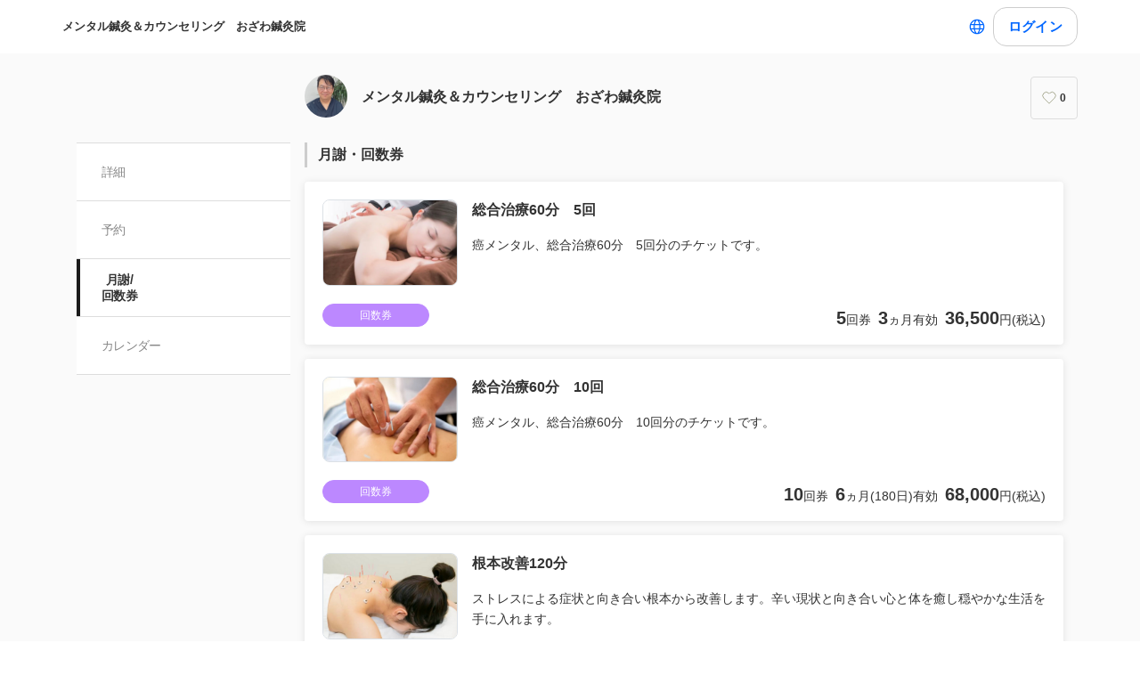

--- FILE ---
content_type: text/html; charset=utf-8
request_url: https://coubic.com/ozawa88/products
body_size: 18292
content:
<!DOCTYPE html><html lang="ja"><head><meta charSet="utf-8"/><meta name="viewport" content="width=device-width, initial-scale=1.0, maximum-scale=1.0, user-scalable=no"/><title>メンタル鍼灸＆カウンセリング　おざわ鍼灸院の月謝・回数券</title><meta content="noarchive" name="robots"/><meta name="keywords" content="自律神経、うつ、不眠、鍼灸院、メンタル鍼灸、土日診療、世田谷区豪徳寺駅徒歩2分、ストレス疾患に特化、はり、きゅう、予約制、"/><meta name="description" content="メンタル鍼灸＆カウンセリングおざわ鍼灸院。ストレスからくる症状の改善、自律神経の乱れ、頭痛、肩こり、倦怠感、不眠、うつ、生理痛、パニッツク障害、適応障害等の改善に特化しております。土日診療致します。世田谷区豪徳寺駅徒歩2分。カウンセリング、はり、きゅう、貸切治療、予約制。"/><meta property="og:site_name" content="メンタル鍼灸＆カウンセリング　おざわ鍼灸院の月謝・回数券"/><meta property="og:type" content="website"/><meta property="og:description" content="メンタル鍼灸＆カウンセリングおざわ鍼灸院。ストレスからくる症状の改善、自律神経の乱れ、頭痛、肩こり、倦怠感、不眠、うつ、生理痛、パニッツク障害、適応障害等の改善に特化しております。土日診療致します。世田谷区豪徳寺駅徒歩2分。カウンセリング、はり、きゅう、貸切治療、予約制。"/><meta property="og:image" content="https://coubic-images.s3.ap-northeast-1.amazonaws.com/covers/ozawa88_5b019e.jpg"/><meta name="twitter:card" content="summary"/><meta name="twitter:title" content="メンタル鍼灸＆カウンセリング　おざわ鍼灸院の月謝・回数券"/><meta name="twitter:description" content="メンタル鍼灸＆カウンセリングおざわ鍼灸院。ストレスからくる症状の改善、自律神経の乱れ、頭痛、肩こり、倦怠感、不眠、うつ、生理痛、パニッツク障害、適応障害等の改善に特化しております。土日診療致します。世田谷区豪徳寺駅徒歩2分。カウンセリング、はり、きゅう、貸切治療、予約制。"/><meta name="twitter:image" content="https://coubic-images.s3.ap-northeast-1.amazonaws.com/covers/ozawa88_5b019e.jpg"/><link href="https://coubic.com/ozawa88/products" rel="canonical"/><link rel="icon" type="imae/x-icon" href="/static/favicon.ico"/><link rel="shortcut icon" href="/static/favicon.ico"/><meta name="next-head-count" content="17"/><script>
    window.gtmDataLayer = window.gtmDataLayer || [];
    function gtag(){gtmDataLayer.push(arguments);}
  </script><script>
      (function(w,d,s,l,i){w[l]=w[l]||[];w[l].push({'gtm.start':new Date().getTime(),event:'gtm.js'});
      var f=d.getElementsByTagName(s)[0],j=d.createElement(s),dl=l!='dataLayer'?'&l='+l:'';j.async=true;
      j.src='https://www.googletagmanager.com/gtm.js?id='+i+dl+'&gtm_auth=CXsKrbmeizWaaDt3OQhenA&gtm_preview=env-2&gtm_cookies_win=x';
      f.parentNode.insertBefore(j,f);})(window,document,'script','gtmDataLayer','GTM-MHRX774');
      </script><script>
      (function(w,d,s,l,i){w[l]=w[l]||[];w[l].push({'gtm.start':new Date().getTime(),event:'gtm.js'});
      var f=d.getElementsByTagName(s)[0],j=d.createElement(s),dl=l!='dataLayer'?'&l='+l:'';j.async=true;
      j.src='https://www.googletagmanager.com/gtm.js?id='+i+dl+'&gtm_auth=ppK0fcQWXybVZcdICBq2MA&gtm_preview=env-2&gtm_cookies_win=x';
      f.parentNode.insertBefore(j,f);})(window,document,'script','gtmDataLayer','GTM-WS64FTM');
      </script><link rel="preconnect" href="https://fonts.gstatic.com" crossorigin /><link rel="preload" href="https://assets.coubic.com/_next/static/css/570c0758b269e9d0.css" as="style"/><link rel="stylesheet" href="https://assets.coubic.com/_next/static/css/570c0758b269e9d0.css" data-n-g=""/><link rel="preload" href="https://assets.coubic.com/_next/static/css/9d2786188c59038c.css" as="style"/><link rel="stylesheet" href="https://assets.coubic.com/_next/static/css/9d2786188c59038c.css" data-n-p=""/><link rel="preload" href="https://assets.coubic.com/_next/static/css/6cd310df02d16af8.css" as="style"/><link rel="stylesheet" href="https://assets.coubic.com/_next/static/css/6cd310df02d16af8.css" data-n-p=""/><noscript data-n-css=""></noscript><script defer="" nomodule="" src="https://assets.coubic.com/_next/static/chunks/polyfills-42372ed130431b0a.js"></script><script src="https://js.stripe.com/v3/" defer="" data-nscript="beforeInteractive"></script><script src="https://assets.coubic.com/_next/static/chunks/webpack-9f460e5477ea847a.js" defer=""></script><script src="https://assets.coubic.com/_next/static/chunks/framework-40461e51349ca8e7.js" defer=""></script><script src="https://assets.coubic.com/_next/static/chunks/main-dd2a2e756539b76b.js" defer=""></script><script src="https://assets.coubic.com/_next/static/chunks/pages/_app-e755416408010849.js" defer=""></script><script src="https://assets.coubic.com/_next/static/chunks/1664-f4497a47ed055eb5.js" defer=""></script><script src="https://assets.coubic.com/_next/static/chunks/2018-e861da6af028bec4.js" defer=""></script><script src="https://assets.coubic.com/_next/static/chunks/975-689e97f89133f37f.js" defer=""></script><script src="https://assets.coubic.com/_next/static/chunks/9332-f7ea8c83e6a40f3f.js" defer=""></script><script src="https://assets.coubic.com/_next/static/chunks/9267-c8276bbf6eee715f.js" defer=""></script><script src="https://assets.coubic.com/_next/static/chunks/4030-800dc235084ee2af.js" defer=""></script><script src="https://assets.coubic.com/_next/static/chunks/5121-206fa7a132046be4.js" defer=""></script><script src="https://assets.coubic.com/_next/static/chunks/5865-45659b1c838c35a1.js" defer=""></script><script src="https://assets.coubic.com/_next/static/chunks/501-336efd37c83ea94c.js" defer=""></script><script src="https://assets.coubic.com/_next/static/chunks/6512-781872b1df814fc0.js" defer=""></script><script src="https://assets.coubic.com/_next/static/chunks/5630-86520b4639a661f5.js" defer=""></script><script src="https://assets.coubic.com/_next/static/chunks/pages/%5BpublicId%5D/products-ce8996db906eea04.js" defer=""></script><script src="https://assets.coubic.com/_next/static/9JO1dkN7Jd_rluIgYm52I/_buildManifest.js" defer=""></script><script src="https://assets.coubic.com/_next/static/9JO1dkN7Jd_rluIgYm52I/_ssgManifest.js" defer=""></script><style id="__jsx-6dc783d0ad6f3975">.wrapper.jsx-6dc783d0ad6f3975::after{content:"";-webkit-box-sizing:border-box;-moz-box-sizing:border-box;box-sizing:border-box;position:absolute;width:-webkit-calc(100% + 8px);width:-moz-calc(100% + 8px);width:calc(100% + 8px);height:-webkit-calc(100% + 8px);height:-moz-calc(100% + 8px);height:calc(100% + 8px);top:-4px;left:-4px;border-style:solid;border-width:2px;border-color:transparent;-webkit-border-radius:18px;-moz-border-radius:18px;border-radius:18px}.wrapper.focus-visible.jsx-6dc783d0ad6f3975::after{border-color:#0066FF}.button.bg-primary.jsx-6dc783d0ad6f3975{background-color:#0066FF}.button.text-primary.jsx-6dc783d0ad6f3975{color:#0066FF}.button.border-primary.jsx-6dc783d0ad6f3975{border-color:#0066FF}</style><style id="__jsx-beb058e29b6ac46">.rc-pagination-item:hover{border-color:#06f}.rc-pagination-item:hover:not(.rc-pagination-item-active) a{color:#06f}.rc-pagination-item-active{background-color:#06f;border-color:#06f}.rc-pagination-jump-prev:hover:after,.rc-pagination-jump-next:hover:after{color:#06f}</style><style data-href="https://fonts.googleapis.com/css2?family=IBM+Plex+Sans:wght@400;600&display=swap">@font-face{font-family:'IBM Plex Sans';font-style:normal;font-weight:400;font-stretch:normal;font-display:swap;src:url(https://fonts.gstatic.com/l/font?kit=zYXGKVElMYYaJe8bpLHnCwDKr932-G7dytD-Dmu1swZSAXcomDVmadSD6llzAw&skey=db4d85f0f9937532&v=v23) format('woff')}@font-face{font-family:'IBM Plex Sans';font-style:normal;font-weight:600;font-stretch:normal;font-display:swap;src:url(https://fonts.gstatic.com/l/font?kit=zYXGKVElMYYaJe8bpLHnCwDKr932-G7dytD-Dmu1swZSAXcomDVmadSDNF5zAw&skey=db4d85f0f9937532&v=v23) format('woff')}@font-face{font-family:'IBM Plex Sans';font-style:normal;font-weight:400;font-stretch:100%;font-display:swap;src:url(https://fonts.gstatic.com/s/ibmplexsans/v23/zYXzKVElMYYaJe8bpLHnCwDKr932-G7dytD-Dmu1syxTKYbSB4ZhRNU.woff2) format('woff2');unicode-range:U+0460-052F,U+1C80-1C8A,U+20B4,U+2DE0-2DFF,U+A640-A69F,U+FE2E-FE2F}@font-face{font-family:'IBM Plex Sans';font-style:normal;font-weight:400;font-stretch:100%;font-display:swap;src:url(https://fonts.gstatic.com/s/ibmplexsans/v23/zYXzKVElMYYaJe8bpLHnCwDKr932-G7dytD-Dmu1syxaKYbSB4ZhRNU.woff2) format('woff2');unicode-range:U+0301,U+0400-045F,U+0490-0491,U+04B0-04B1,U+2116}@font-face{font-family:'IBM Plex Sans';font-style:normal;font-weight:400;font-stretch:100%;font-display:swap;src:url(https://fonts.gstatic.com/s/ibmplexsans/v23/zYXzKVElMYYaJe8bpLHnCwDKr932-G7dytD-Dmu1syxdKYbSB4ZhRNU.woff2) format('woff2');unicode-range:U+0370-0377,U+037A-037F,U+0384-038A,U+038C,U+038E-03A1,U+03A3-03FF}@font-face{font-family:'IBM Plex Sans';font-style:normal;font-weight:400;font-stretch:100%;font-display:swap;src:url(https://fonts.gstatic.com/s/ibmplexsans/v23/zYXzKVElMYYaJe8bpLHnCwDKr932-G7dytD-Dmu1syxRKYbSB4ZhRNU.woff2) format('woff2');unicode-range:U+0102-0103,U+0110-0111,U+0128-0129,U+0168-0169,U+01A0-01A1,U+01AF-01B0,U+0300-0301,U+0303-0304,U+0308-0309,U+0323,U+0329,U+1EA0-1EF9,U+20AB}@font-face{font-family:'IBM Plex Sans';font-style:normal;font-weight:400;font-stretch:100%;font-display:swap;src:url(https://fonts.gstatic.com/s/ibmplexsans/v23/zYXzKVElMYYaJe8bpLHnCwDKr932-G7dytD-Dmu1syxQKYbSB4ZhRNU.woff2) format('woff2');unicode-range:U+0100-02BA,U+02BD-02C5,U+02C7-02CC,U+02CE-02D7,U+02DD-02FF,U+0304,U+0308,U+0329,U+1D00-1DBF,U+1E00-1E9F,U+1EF2-1EFF,U+2020,U+20A0-20AB,U+20AD-20C0,U+2113,U+2C60-2C7F,U+A720-A7FF}@font-face{font-family:'IBM Plex Sans';font-style:normal;font-weight:400;font-stretch:100%;font-display:swap;src:url(https://fonts.gstatic.com/s/ibmplexsans/v23/zYXzKVElMYYaJe8bpLHnCwDKr932-G7dytD-Dmu1syxeKYbSB4Zh.woff2) format('woff2');unicode-range:U+0000-00FF,U+0131,U+0152-0153,U+02BB-02BC,U+02C6,U+02DA,U+02DC,U+0304,U+0308,U+0329,U+2000-206F,U+20AC,U+2122,U+2191,U+2193,U+2212,U+2215,U+FEFF,U+FFFD}@font-face{font-family:'IBM Plex Sans';font-style:normal;font-weight:600;font-stretch:100%;font-display:swap;src:url(https://fonts.gstatic.com/s/ibmplexsans/v23/zYXzKVElMYYaJe8bpLHnCwDKr932-G7dytD-Dmu1syxTKYbSB4ZhRNU.woff2) format('woff2');unicode-range:U+0460-052F,U+1C80-1C8A,U+20B4,U+2DE0-2DFF,U+A640-A69F,U+FE2E-FE2F}@font-face{font-family:'IBM Plex Sans';font-style:normal;font-weight:600;font-stretch:100%;font-display:swap;src:url(https://fonts.gstatic.com/s/ibmplexsans/v23/zYXzKVElMYYaJe8bpLHnCwDKr932-G7dytD-Dmu1syxaKYbSB4ZhRNU.woff2) format('woff2');unicode-range:U+0301,U+0400-045F,U+0490-0491,U+04B0-04B1,U+2116}@font-face{font-family:'IBM Plex Sans';font-style:normal;font-weight:600;font-stretch:100%;font-display:swap;src:url(https://fonts.gstatic.com/s/ibmplexsans/v23/zYXzKVElMYYaJe8bpLHnCwDKr932-G7dytD-Dmu1syxdKYbSB4ZhRNU.woff2) format('woff2');unicode-range:U+0370-0377,U+037A-037F,U+0384-038A,U+038C,U+038E-03A1,U+03A3-03FF}@font-face{font-family:'IBM Plex Sans';font-style:normal;font-weight:600;font-stretch:100%;font-display:swap;src:url(https://fonts.gstatic.com/s/ibmplexsans/v23/zYXzKVElMYYaJe8bpLHnCwDKr932-G7dytD-Dmu1syxRKYbSB4ZhRNU.woff2) format('woff2');unicode-range:U+0102-0103,U+0110-0111,U+0128-0129,U+0168-0169,U+01A0-01A1,U+01AF-01B0,U+0300-0301,U+0303-0304,U+0308-0309,U+0323,U+0329,U+1EA0-1EF9,U+20AB}@font-face{font-family:'IBM Plex Sans';font-style:normal;font-weight:600;font-stretch:100%;font-display:swap;src:url(https://fonts.gstatic.com/s/ibmplexsans/v23/zYXzKVElMYYaJe8bpLHnCwDKr932-G7dytD-Dmu1syxQKYbSB4ZhRNU.woff2) format('woff2');unicode-range:U+0100-02BA,U+02BD-02C5,U+02C7-02CC,U+02CE-02D7,U+02DD-02FF,U+0304,U+0308,U+0329,U+1D00-1DBF,U+1E00-1E9F,U+1EF2-1EFF,U+2020,U+20A0-20AB,U+20AD-20C0,U+2113,U+2C60-2C7F,U+A720-A7FF}@font-face{font-family:'IBM Plex Sans';font-style:normal;font-weight:600;font-stretch:100%;font-display:swap;src:url(https://fonts.gstatic.com/s/ibmplexsans/v23/zYXzKVElMYYaJe8bpLHnCwDKr932-G7dytD-Dmu1syxeKYbSB4Zh.woff2) format('woff2');unicode-range:U+0000-00FF,U+0131,U+0152-0153,U+02BB-02BC,U+02C6,U+02DA,U+02DC,U+0304,U+0308,U+0329,U+2000-206F,U+20AC,U+2122,U+2191,U+2193,U+2212,U+2215,U+FEFF,U+FFFD}</style></head><body><noscript><iframe src="https://www.googletagmanager.com/ns.html?id=GTM-MHRX774&amp;gtm_auth=CXsKrbmeizWaaDt3OQhenA&amp;gtm_preview=env-2&amp;gtm_cookies_win=x" height="0" width="0" style="display:none;visibility:hidden"></iframe></noscript><noscript><iframe src="https://www.googletagmanager.com/ns.html?id=GTM-WS64FTM&amp;gtm_auth=ppK0fcQWXybVZcdICBq2MA&amp;gtm_preview=env-2&amp;gtm_cookies_win=x" height="0" width="0" style="display:none;visibility:hidden"></iframe></noscript><div id="__next"><meta name="viewport" content="width=device-width, initial-scale=1.0, maximum-scale=1.0, user-scalable=no"/><script type="application/ld+json">[{"@context":"https://schema.org","@type":"LocalBusiness","@id":"https://coubic.com/ozawa88","image":["https://coubic-images.s3.ap-northeast-1.amazonaws.com/covers/ozawa88_5b019e.jpg"],"name":"メンタル鍼灸＆カウンセリング　おざわ鍼灸院","address":"東京都世田谷区豪徳寺1-46-15 グランメールヤナセ1F","telephone":"09010376852","aggregateRating":null,"url":"https://coubic.com/ozawa88","description":"当院は、現代社会で様々なストレスや不安を抱え、息苦しく生きている貴方の為の\n治療院です。\n\nまた、癌施術、ホルミシス療法を積極的に行っております。\n\n当院はストレス疾患専門鍼灸院です。\nストレスからくる頭痛、めまい、肩こり、不眠、倦怠感、うつ症状、無気力感、精神疾患など\n心と体を癒す全身ケアを行っております。\n\n\nゆっくり安心して施術を受けられるように、貸切治療にしてお待ちしております。\n\nお勤めの方でも通えるように土日診療しております。\n\n\n\n\n院長：尾澤　勝\n柔道整復師　鍼師　灸師","openingHoursSpecification":[{"@type":"OpeningHoursSpecification","dayOfWeek":["Sunday"],"opens":"10:00","closes":"22:00"},{"@type":"OpeningHoursSpecification","dayOfWeek":["Wednesday"],"opens":"10:00","closes":"22:00"},{"@type":"OpeningHoursSpecification","dayOfWeek":["Thursday"],"opens":"10:00","closes":"22:00"},{"@type":"OpeningHoursSpecification","dayOfWeek":["Friday"],"opens":"10:00","closes":"22:00"},{"@type":"OpeningHoursSpecification","dayOfWeek":["Saturday"],"opens":"10:00","closes":"22:00"}]}]</script><div class="jsx-beb058e29b6ac46 MerchantProductsPage_MerchantProductsPage__9EV6n"><div class="BaseLayout_BaseLayout__Pr5dB BaseTemplate_BaseTemplate__rm7yc"><nav class="GlobalNav_GlobalNav___2Edu"><div class="GlobalNav_GlobalNav__Inner__z0yWr"><a class="GlobalNav_GlobalNav__DisplayName__9xOJQ" href="/ozawa88">メンタル鍼灸＆カウンセリング　おざわ鍼灸院</a><div class="flex items-center gap-1"><div class="text-16 pc:text-15 relative flex items-center gap-0.5"><button class="rounded-15 hover:bg-gray-10 flex cursor-pointer items-center justify-center border-none bg-white p-1 outline-none transition focus:outline focus-visible:outline-2 focus-visible:outline-blue-700"><svg xmlns="http://www.w3.org/2000/svg" fill="#0A0A0A" viewBox="0 0 48 48" class="fill-blue-700" width="20" height="20"><path fill-rule="evenodd" d="M24 4c11.046 0 20 8.954 20 20s-8.954 20-20 20S4 35.046 4 24 12.954 4 24 4m17 20c0 1.378-.164 2.717-.473 4H32.82c.118-1.292.18-2.63.18-4s-.062-2.707-.18-4h7.707c.31 1.283.473 2.622.473 4m-11.193-4c.125 1.279.193 2.617.193 4s-.068 2.721-.193 4H18.193A41 41 0 0 1 18 24c0-1.383.068-2.721.193-4zm2.626-3h7.064a17.05 17.05 0 0 0-10.19-9.155c1.408 2.288 2.506 5.463 3.126 9.155M24 7c.57 0 2.084.657 3.628 4.089.733 1.629 1.342 3.635 1.76 5.911H18.612c.418-2.276 1.027-4.282 1.76-5.911C21.916 7.657 23.43 7 24 7m5.307 33.155A17.05 17.05 0 0 0 39.497 31h-7.064c-.62 3.692-1.718 6.867-3.126 9.155m.08-9.155c-.417 2.276-1.026 4.282-1.759 5.911C26.084 40.343 24.57 41 24 41c-.57 0-2.084-.657-3.628-4.089-.733-1.629-1.342-3.635-1.76-5.911zm-13.82 0c.62 3.692 1.718 6.867 3.127 9.155A17.05 17.05 0 0 1 8.504 31zm-.387-3H7.473A17 17 0 0 1 7 24c0-1.378.164-2.717.473-4h7.707a44 44 0 0 0-.18 4c0 1.37.062 2.708.18 4m.387-11H8.503a17.05 17.05 0 0 1 10.19-9.155c-1.408 2.288-2.506 5.463-3.126 9.155" clip-rule="evenodd"></path></svg></button></div><div class="GlobalNav_GlobalNav__Buttons__Ybm3B"><div class="GlobalNav_GlobalNav__LoginButtonWrapper__K2Wbe"><div class="jsx-6dc783d0ad6f3975 wrapper inline-block relative h-48 pc:h-44 rounded-15 after:transition"><button class="jsx-6dc783d0ad6f3975 button text-primary relative px-2 w-full h-full flex justify-center items-center border border-solid rounded-15 outline-none focus:outline-none bg-white border-gray-200 z-1 transition cursor-pointer RSButton_button--default__Mvq_Z"><div class="jsx-6dc783d0ad6f3975 rs-font text-16 pc:text-15 font-bold whitespace-nowrap">ログイン</div></button></div></div></div></div></div></nav><header class="MerchantHeader_MerchantHeader__Shb1T BaseTemplate_BaseTemplate__Header__L341T"><div class="MerchantHeader_MerchantHeaderWithoutCoverImage__SummaryBg__4CZ0H"><div class="MerchantHeader_MerchantHeaderWithoutCoverImage__Summary__GuiYB"><a class="MerchantHeader_MerchantHeaderWithoutCoverImage__SummaryLink__wuPp9" href="/ozawa88"><div class="MerchantHeader_MerchantHeaderWithoutCoverImage__SummaryThumbnail__NsqLt"><img class="MerchantHeader_MerchantHeaderWithoutCoverImage__ThumbnailImage___VsB8" src="https://coubic-images.s3.ap-northeast-1.amazonaws.com/merchant_profile_image/a3349392-04c0-4c71-9b10-4bfeca512028.jpeg" alt="merchant-thumbnail"/></div><div class="MerchantHeader_MerchantHeaderWithoutCoverImage__SummaryText__JyiR_"><h1 class="MerchantHeader_MerchantHeaderWithoutCoverImage__Name__TR7X7">メンタル鍼灸＆カウンセリング　おざわ鍼灸院</h1></div></a><div class="MerchantHeader_MerchantHeaderWithoutCoverImage__SummaryRight__6H5ar"><div></div></div></div></div></header><div id="pageContent" class="BaseTemplate_BaseTemplateWithoutCoverImage__Body___gyEU"><ul class="MerchantNav_MerchantNav__qykhy"><li class="MerchantNav_MerchantNav__Item__vGmwd"><a class="MerchantNav_MerchantNav__Link__UJd0Z" href="/ozawa88#pageContent">詳細</a></li><li class="MerchantNav_MerchantNav__Item__vGmwd"><a class="MerchantNav_MerchantNav__Link__UJd0Z" href="/ozawa88/booking_pages#pageContent">予約</a></li><li class="MerchantNav_MerchantNav__Item__vGmwd"><a class="MerchantNav_MerchantNav__Link__UJd0Z MerchantNav_isActive__t_G_6" href="/ozawa88/products#pageContent">月謝/
回数券</a></li><li class="MerchantNav_MerchantNav__Item__vGmwd"><a class="MerchantNav_MerchantNav__Link__UJd0Z" href="/ozawa88/services#pageContent">カレンダー</a></li></ul><div class="BaseTemplate_BaseTemplate__Content__v_mJD"><div class="jsx-beb058e29b6ac46 MerchantProductsPage_MerchantProductsPage__Content__ml2gt"><h2 class="Heading_Heading__p5X7z MerchantProductsPage_MerchantProductsPage__Heading__XyJ_2"><a class="MerchantProductsPage_MerchantProductsPage__Link__57Kry" href="/ozawa88/products#pageContent">月謝・回数券</a></h2><div class="jsx-beb058e29b6ac46"><div class="ProductCard_ProductCard__XN_rO MerchantProductsPage_MerchantProductsPage__ProductCard__miqcg"><a class="ProductCard_ProductCard__Link__q2Ssx" href="/ozawa88/products/598495#pageContent"><div class="ProductCard_ProductCard__Summary__MEHVs"><div class="ProductCard_ProductCard__Thumbnail__jkvE7"><img class="ProductCard_ProductCard__ThumbnailImage__Nzgxf" src="https://coubic-images.s3.ap-northeast-1.amazonaws.com/products/598495/image/medium_94b4115f.PNG" alt="総合治療60分　5回"/></div><div class="ProductCard_ProductCard__Texts__Bv4fA"><div class="ProductCard_ProductCard__Name__Hh1Sr"><div class="LinesEllipsis  ">総合治療60分　5回<wbr/></div></div><div class="ProductCard_ProductCard__Description__DuyBY"><div class="LinesEllipsis  "><div>癌メンタル、総合治療60分　5回分のチケットです。</div></div></div></div></div><div class="ProductCard_ProductCard__Footer__JNl1g"><div><span class="Tag_Tag__UQ0FX ProductTag_ProductTag__oOg4S ProductTag_isTicketBook__VLocV">回数券</span></div><div class="ProductCard_ProductCard__FooterRight__n0KBV"><div class="ProductCard_ProductCard__FooterRightFirst__OdIMT"><span class="TicketCount_TicketCount__JKusA"><span class="TicketCount_TicketCount__Emphasis__cm1Nf">5</span>回券</span><span class="TicketExpiration_TicketExpiration__leZBv ProductCard_ProductCard__Expiration__Mnt9U"><span class="TicketExpiration_TicketExpiration__Emphasis__hYOdQ">3</span>ヵ月有効</span></div><span class="Price_Price__W6lrs ProductCard_ProductCard__Price__X3nGt"><span class="Price_Price__Emphasis__34xNq">36,500</span>円(税込)</span></div></div></a></div><div class="ProductCard_ProductCard__XN_rO MerchantProductsPage_MerchantProductsPage__ProductCard__miqcg"><a class="ProductCard_ProductCard__Link__q2Ssx" href="/ozawa88/products/513231#pageContent"><div class="ProductCard_ProductCard__Summary__MEHVs"><div class="ProductCard_ProductCard__Thumbnail__jkvE7"><img class="ProductCard_ProductCard__ThumbnailImage__Nzgxf" src="https://coubic-images.s3.ap-northeast-1.amazonaws.com/products/513231/image/medium_17e41510.JPG" alt="総合治療60分　10回"/></div><div class="ProductCard_ProductCard__Texts__Bv4fA"><div class="ProductCard_ProductCard__Name__Hh1Sr"><div class="LinesEllipsis  ">総合治療60分　10回<wbr/></div></div><div class="ProductCard_ProductCard__Description__DuyBY"><div class="LinesEllipsis  "><div>癌メンタル、総合治療60分　10回分のチケットです。</div></div></div></div></div><div class="ProductCard_ProductCard__Footer__JNl1g"><div><span class="Tag_Tag__UQ0FX ProductTag_ProductTag__oOg4S ProductTag_isTicketBook__VLocV">回数券</span></div><div class="ProductCard_ProductCard__FooterRight__n0KBV"><div class="ProductCard_ProductCard__FooterRightFirst__OdIMT"><span class="TicketCount_TicketCount__JKusA"><span class="TicketCount_TicketCount__Emphasis__cm1Nf">10</span>回券</span><span class="TicketExpiration_TicketExpiration__leZBv ProductCard_ProductCard__Expiration__Mnt9U"><span class="TicketExpiration_TicketExpiration__Emphasis__hYOdQ">6</span>ヵ月(180日)有効</span></div><span class="Price_Price__W6lrs ProductCard_ProductCard__Price__X3nGt"><span class="Price_Price__Emphasis__34xNq">68,000</span>円(税込)</span></div></div></a></div><div class="ProductCard_ProductCard__XN_rO MerchantProductsPage_MerchantProductsPage__ProductCard__miqcg"><a class="ProductCard_ProductCard__Link__q2Ssx" href="/ozawa88/products/566507#pageContent"><div class="ProductCard_ProductCard__Summary__MEHVs"><div class="ProductCard_ProductCard__Thumbnail__jkvE7"><img class="ProductCard_ProductCard__ThumbnailImage__Nzgxf" src="https://coubic-images.s3.ap-northeast-1.amazonaws.com/products/566507/image/medium_61b5c73b.PNG" alt="根本改善120分"/></div><div class="ProductCard_ProductCard__Texts__Bv4fA"><div class="ProductCard_ProductCard__Name__Hh1Sr"><div class="LinesEllipsis  ">根本改善120分<wbr/></div></div><div class="ProductCard_ProductCard__Description__DuyBY"><div class="LinesEllipsis  "><div>ストレスによる症状と向き合い根本から改善します。辛い現状と向き合い心と体を癒し穏やかな生活を手に入れます。</div></div></div></div></div><div class="ProductCard_ProductCard__Footer__JNl1g"><div><span class="Tag_Tag__UQ0FX ProductTag_ProductTag__oOg4S ProductTag_isTicketBook__VLocV">回数券</span></div><div class="ProductCard_ProductCard__FooterRight__n0KBV"><div class="ProductCard_ProductCard__FooterRightFirst__OdIMT"><span class="TicketCount_TicketCount__JKusA"><span class="TicketCount_TicketCount__Emphasis__cm1Nf">5</span>回券</span><span class="TicketExpiration_TicketExpiration__leZBv ProductCard_ProductCard__Expiration__Mnt9U"><span class="TicketExpiration_TicketExpiration__Emphasis__hYOdQ">3</span>ヵ月有効</span></div><span class="Price_Price__W6lrs ProductCard_ProductCard__Price__X3nGt"><span class="Price_Price__Emphasis__34xNq">60,000</span>円(税込)</span></div></div></a></div><div class="ProductCard_ProductCard__XN_rO MerchantProductsPage_MerchantProductsPage__ProductCard__miqcg"><a class="ProductCard_ProductCard__Link__q2Ssx" href="/ozawa88/products/114312#pageContent"><div class="ProductCard_ProductCard__Summary__MEHVs"><div class="ProductCard_ProductCard__Thumbnail__jkvE7"><img class="ProductCard_ProductCard__ThumbnailImage__Nzgxf" src="https://coubic-images.s3.ap-northeast-1.amazonaws.com/products/114312/image/medium_c6bb41f7.PNG" alt="根本改善120分"/></div><div class="ProductCard_ProductCard__Texts__Bv4fA"><div class="ProductCard_ProductCard__Name__Hh1Sr"><div class="LinesEllipsis  ">根本改善120分<wbr/></div></div><div class="ProductCard_ProductCard__Description__DuyBY"><div class="LinesEllipsis  "><div>ストレスによる症状と向き合い根本から改善します。辛い症状と向き合い体と心を癒し穏やかな日常生活を手に入れます。自分を大切にする方の10回回数券。</div></div></div></div></div><div class="ProductCard_ProductCard__Footer__JNl1g"><div><span class="Tag_Tag__UQ0FX ProductTag_ProductTag__oOg4S ProductTag_isTicketBook__VLocV">回数券</span></div><div class="ProductCard_ProductCard__FooterRight__n0KBV"><div class="ProductCard_ProductCard__FooterRightFirst__OdIMT"><span class="TicketCount_TicketCount__JKusA"><span class="TicketCount_TicketCount__Emphasis__cm1Nf">10</span>回券</span><span class="TicketExpiration_TicketExpiration__leZBv ProductCard_ProductCard__Expiration__Mnt9U"><span class="TicketExpiration_TicketExpiration__Emphasis__hYOdQ">6</span>ヵ月(180日)有効</span></div><span class="Price_Price__W6lrs ProductCard_ProductCard__Price__X3nGt"><span class="Price_Price__Emphasis__34xNq">110,000</span>円(税込)</span></div></div></a></div></div><div class="jsx-beb058e29b6ac46 MerchantProductsPage_MerchantProductsPage__Pager__OIExt"><ul class="rc-pagination" unselectable="unselectable"><li class="rc-pagination-prev rc-pagination-disabled" aria-disabled="true"><button type="button" aria-label="prev page" class="rc-pagination-item-link" disabled=""></button></li><li class="rc-pagination-item rc-pagination-item-1 rc-pagination-item-active" tabindex="0"><a rel="nofollow">1</a></li><li class="rc-pagination-next rc-pagination-disabled" aria-disabled="true"><button type="button" aria-label="next page" class="rc-pagination-item-link" disabled=""></button></li></ul></div><div class="jsx-beb058e29b6ac46 MerchantProductsPage_MerchantProductsPage__MerchantProfileSection__04u7R"><h2 class="Heading_Heading__p5X7z MerchantProductsPage_MerchantProductsPage__Heading__XyJ_2">メンタル鍼灸＆カウンセリング　おざわ鍼灸院の基本情報</h2><dl class="MerchantProfile_MerchantProfile__phxY4"><div class="MerchantProfile_MerchantProfile__Row__tSJSm"><dt class="MerchantProfile_MerchantProfile__RowHead__xVo7H">住所</dt><dd class="MerchantProfile_MerchantProfile__RowContent__5_4jh"><span>東京都世田谷区豪徳寺1-46-15 グランメールヤナセ1F</span><br/><a class="MerchantProfile_MerchantProfile__RowBodySubLink__Cifwa" href="https://maps.google.com/?q=%E6%9D%B1%E4%BA%AC%E9%83%BD%E4%B8%96%E7%94%B0%E8%B0%B7%E5%8C%BA%E8%B1%AA%E5%BE%B3%E5%AF%BA1-46-15%20%E3%82%B0%E3%83%A9%E3%83%B3%E3%83%A1%E3%83%BC%E3%83%AB%E3%83%A4%E3%83%8A%E3%82%BB1F" target="_blank" rel="noopener noreferrer">マップで見る</a></dd></div><div class="MerchantProfile_MerchantProfile__Row__tSJSm"><dt class="MerchantProfile_MerchantProfile__RowHead__xVo7H">電話番号</dt><dd class="MerchantProfile_MerchantProfile__RowContent__5_4jh"><a href="tel:09010376852">09010376852</a></dd></div><div class="MerchantProfile_MerchantProfile__Row__tSJSm"><dt class="MerchantProfile_MerchantProfile__RowHead__xVo7H">営業時間</dt><dd class="MerchantProfile_MerchantProfile__RowContent__5_4jh"><p class="MerchantProfile_MerchantProfile__BusinessHourText__fi3YZ">月　定休日
</p><p class="MerchantProfile_MerchantProfile__BusinessHourText__fi3YZ">火　定休日
</p><p class="MerchantProfile_MerchantProfile__BusinessHourText__fi3YZ">水　10:00 - 22:00
</p><p class="MerchantProfile_MerchantProfile__BusinessHourText__fi3YZ">木　10:00 - 22:00
</p><p class="MerchantProfile_MerchantProfile__BusinessHourText__fi3YZ">金　10:00 - 22:00
</p><p class="MerchantProfile_MerchantProfile__BusinessHourText__fi3YZ">土・日　10:00 - 22:00
</p></dd></div></dl><div class="jsx-beb058e29b6ac46 MerchantProductsPage_MerchantProductsPage__BackToTopButtonSection__8aG2p"><div class="jsx-beb058e29b6ac46 mx-auto max-w-[370px]"><div class="jsx-6dc783d0ad6f3975 wrapper block w-full relative h-48 pc:h-44 rounded-15 after:transition cursor-pointer"><a href="/ozawa88" class="jsx-6dc783d0ad6f3975 button text-primary relative px-2 box-border w-full h-full flex justify-center items-center border border-solid rounded-15 outline-none focus:outline-none bg-white border-gray-200 no-underline z-1 transition RSButtonAnchor_button--default__NG6qg"><div class="jsx-6dc783d0ad6f3975 rs-font text-16 pc:text-15 whitespace-nowrap font-bold">トップに戻る</div></a></div></div></div></div></div></div></div><div class="BaseTemplate_BaseTemplate__AdsSection__RyFNZ"><ins class="adsbygoogle" style="display:block" data-ad-client="ca-pub-7734657157218933" data-ad-slot="1763785009" data-ad-format="auto" data-full-width-responsive="true"></ins><div class="BaseTemplate_BaseTemplate__UpgradeSection__pZ0Af"><a class="Button_Button__zsPF9 Button_isFull___pvm6 Button_isGhost__mImu1 Button_isMedium__exk1X BaseTemplate_BaseTemplate__Button__JM3cc" href="https://coubic.com/subscriptions?utm_source=premium_upgrade&amp;utm_medium=ads&amp;utm_campaign=premium_upgrade">有料プランで広告を非表示にできます。</a></div></div><div class="BaseLayout_BaseLayout__Footer__NDVB9"><footer class="MerchantGlobalFooter_MerchantGlobalFooter__uauwn"><div class="SiteFooter_SiteFooter__RVcrd"><div class="SiteFooter_SiteFooter__Inner__8ktYQ"><div class="SiteFooter_SiteFooter__Links__V0G2J"><a href="https://stores.fun/legal/reserve-user-terms" class="SiteFooter_SiteFooter__Link__AzqDS">利用規約</a><a href="https://stores.fun/legal/reserve-user-privacy" class="SiteFooter_SiteFooter__Link__AzqDS">プライバシーポリシー</a><a href="/ozawa88/legal_notice" class="SiteFooter_SiteFooter__Link__AzqDS">特定商取引法に基づく表示</a></div><div class="SiteFooter_SiteFooter__Language__1e1f7"><span>Language<!-- -->: </span><select class="SiteFooter_SiteFooter__LanguageSelect__wyV0Z"><option value="ja" selected="">日本語</option><option value="en">English</option><option value="ko">한국어</option></select></div></div></div></footer></div></div></div><div style="display:none"><?xml version="1.0" encoding="utf-8"?><svg xmlns="http://www.w3.org/2000/svg" xmlns:xlink="http://www.w3.org/1999/xlink"><symbol viewBox="0 0 19 24" id="account" xmlns="http://www.w3.org/2000/svg"><defs><style>.aaa{fill:#becddc;}.aaa,.aab{stroke:#2d3237;stroke-linecap:round;stroke-linejoin:round;stroke-miterlimit:10;stroke-width:2px;}.aab{fill:#fff;}</style></defs><g transform="translate(1 1)"><path class="aaa" d="M17,8A8.318,8.318,0,0,0,8.5,0,8.318,8.318,0,0,0,0,8Z" transform="translate(0 14)"/><path class="aab" d="M5.5,0h0A5.5,5.5,0,0,0,0,5.5H0A5.5,5.5,0,0,0,5.5,11h0A5.5,5.5,0,0,0,11,5.5h0A5.5,5.5,0,0,0,5.5,0Z" transform="translate(3)"/></g></symbol><symbol viewBox="0 0 24 24" id="area-pin" xmlns="http://www.w3.org/2000/svg"><g fill-rule="evenodd"><path d="M12 2C7.453 2 5 5.606 5 9c0 2.413 1.54 5.125 4.707 8.293L12 19.586l2.293-2.293C17.46 14.125 19 11.413 19 9c0-3.394-2.453-7-7-7m-1.374 19.04l-2.333-2.333C4.682 15.096 3 12.012 3 9c0-4.424 3.366-9 9-9s9 4.576 9 9c0 3.012-1.682 6.096-5.293 9.707l-2.333 2.333c2.651.155 4.626.75 4.626 1.46 0 .829-2.687 1.5-6 1.5s-6-.671-6-1.5c0-.71 1.975-1.305 4.626-1.46zM12 7c1.103 0 2 .897 2 2s-.897 2-2 2-2-.897-2-2 .897-2 2-2zm0 6c2.206 0 4-1.794 4-4s-1.794-4-4-4-4 1.794-4 4 1.794 4 4 4z"/></g></symbol><symbol viewBox="0 0 24 24" id="area-station" xmlns="http://www.w3.org/2000/svg"><g fill-rule="evenodd"><path d="M17 21H7l1-1h8l1 1zM3 16V6c0-2.43 1.57-4 4-4h10c2.43 0 4 1.57 4 4v10c0 1.439-.561 2-2 2H5c-1.439 0-2-.561-2-2zm20 0c0 2.542-1.458 4-4 4h-.5l4 4H20l-1-1H5l-1 1H1.5l4-4H5c-2.542 0-4-1.458-4-4V6c0-3.533 2.467-6 6-6h10c3.533 0 6 2.467 6 6v10zM6.5 13a1.5 1.5 0 1 0-.001 2.999A1.5 1.5 0 0 0 6.5 13zm11 0a1.5 1.5 0 1 0-.001 2.999A1.5 1.5 0 0 0 17.5 13z"/><path d="M7 10h10V6H7v4zm0 2h10c1.215 0 2-.785 2-2V6c0-1.215-.785-2-2-2H7c-1.215 0-2 .785-2 2v4c0 1.215.785 2 2 2z"/></g></symbol><symbol viewBox="0 0 6.716 11.228" id="arrow-right" xmlns="http://www.w3.org/2000/svg"><path class="ada" d="M1337.33,5013.228h0l-1.1-1.1,4.511-4.511-4.511-4.511,1.1-1.1,5.614,5.614-5.614,5.614Z" transform="translate(-1336.228 -5002)"/></symbol><symbol viewBox="0 0 22 24" id="calendar" xmlns="http://www.w3.org/2000/svg"><path d="M5.66671 1C5.66671 0.447715 6.11442 0 6.66671 0C7.21899 0 7.66671 0.447715 7.66671 1V2H14.3334V1C14.3334 0.447715 14.7811 0 15.3334 0C15.8857 0 16.3334 0.447715 16.3334 1V2H19.3334C20.622 2 21.6667 3.04467 21.6667 4.33333V5.33333C21.6667 5.88562 21.219 6.33333 20.6667 6.33333C20.1144 6.33333 19.6667 5.88562 19.6667 5.33333V4.33333C19.6667 4.14924 19.5175 4 19.3334 4H16.3334V5C16.3334 5.55229 15.8857 6 15.3334 6C14.7811 6 14.3334 5.55229 14.3334 5V4H7.66671V5C7.66671 5.55229 7.21899 6 6.66671 6C6.11442 6 5.66671 5.55229 5.66671 5V4H2.66671C2.48261 4 2.33337 4.14924 2.33337 4.33333V7.66667C2.33337 7.85076 2.48261 8 2.66671 8H19.3334C20.622 8 21.6667 9.04467 21.6667 10.3333V21.6667C21.6667 22.9553 20.622 24 19.3334 24H2.66671C1.37804 24 0.333374 22.9553 0.333374 21.6667V12.6667C0.333374 12.1144 0.781089 11.6667 1.33337 11.6667C1.88566 11.6667 2.33337 12.1144 2.33337 12.6667V21.6667C2.33337 21.8508 2.48261 22 2.66671 22H19.3334C19.5175 22 19.6667 21.8508 19.6667 21.6667V10.3333C19.6667 10.1492 19.5175 10 19.3334 10H2.66671C1.37804 10 0.333374 8.95533 0.333374 7.66667V4.33333C0.333374 3.04467 1.37804 2 2.66671 2H5.66671V1Z"/><path d="M6.33337 12.6667C5.59699 12.6667 5.00004 13.2636 5.00004 14C5.00004 14.7364 5.59699 15.3333 6.33337 15.3333C7.06975 15.3333 7.66671 14.7364 7.66671 14C7.66671 13.2636 7.06975 12.6667 6.33337 12.6667Z"/><path d="M5.00004 18C5.00004 17.2636 5.59699 16.6667 6.33337 16.6667C7.06975 16.6667 7.66671 17.2636 7.66671 18C7.66671 18.7364 7.06975 19.3333 6.33337 19.3333C5.59699 19.3333 5.00004 18.7364 5.00004 18Z"/><path d="M9.66671 14C9.66671 13.2636 10.2637 12.6667 11 12.6667C11.7364 12.6667 12.3334 13.2636 12.3334 14C12.3334 14.7364 11.7364 15.3333 11 15.3333C10.2637 15.3333 9.66671 14.7364 9.66671 14Z"/><path d="M11 16.6667C10.2637 16.6667 9.66671 17.2636 9.66671 18C9.66671 18.7364 10.2637 19.3333 11 19.3333C11.7364 19.3333 12.3334 18.7364 12.3334 18C12.3334 17.2636 11.7364 16.6667 11 16.6667Z"/><path d="M14.3334 14C14.3334 13.2636 14.9303 12.6667 15.6667 12.6667C16.4031 12.6667 17 13.2636 17 14C17 14.7364 16.4031 15.3333 15.6667 15.3333C14.9303 15.3333 14.3334 14.7364 14.3334 14Z"/><path d="M15.6667 16.6667C14.9303 16.6667 14.3334 17.2636 14.3334 18C14.3334 18.7364 14.9303 19.3333 15.6667 19.3333C16.4031 19.3333 17 18.7364 17 18C17 17.2636 16.4031 16.6667 15.6667 16.6667Z"/></symbol><symbol viewBox="0 0 13.916 13.916" id="calendar-ng" xmlns="http://www.w3.org/2000/svg"><path d="M14.58,14.877,13.457,16l-5.84-5.84L1.777,16,.664,14.877,6.5,9.037.664,3.2,1.777,2.084l5.84,5.84,5.84-5.84L14.58,3.2,8.74,9.037Z" transform="translate(-0.664 -2.084)"/></symbol><symbol viewBox="0 0 22 22" id="calendar-ok" xmlns="http://www.w3.org/2000/svg"><text transform="translate(22 19)" font-size="22" font-family="HiraginoSans-W6, Hiragino Sans"><tspan x="-22" y="0">◎</tspan></text></symbol><symbol viewBox="0 0 24 24" id="call_to_action_heart" xmlns="http://www.w3.org/2000/svg"><g fill-rule="evenodd"><path d="M0 0h16v16H0z"/><path stroke="#FF6469" stroke-linejoin="round" stroke-width="2" d="M17.5 3C14.463 3 12 5.431 12 8.429 12 5.43 9.537 3 6.5 3S1 5.431 1 8.429c0 2.714 1.671 5.482 3.132 7.238C6.935 19.039 12 22 12 22s5.065-2.961 7.868-6.333C21.328 13.91 23 11.143 23 8.429 23 5.43 20.537 3 17.5 3"/></g></symbol><symbol viewBox="0 0 24 24" id="call_to_action_phone" xmlns="http://www.w3.org/2000/svg"><defs><path id="aia" d="M0 0h24v24H0z"/></defs><g fill-rule="evenodd"><mask id="aib"><use xlink:href="#aia"/></mask><path d="M6.185 0C5.282 0 4.43.353 3.789.993l-.771.772C-.922 5.7-1.016 12.162 2.807 16.17a147.747 147.747 0 0 0 5.009 5.005A10.225 10.225 0 0 0 14.898 24a10.31 10.31 0 0 0 7.336-3.036l.772-.771a3.375 3.375 0 0 0 .924-3.078 3.38 3.38 0 0 0-2.062-2.466l-3.745-1.496a3.382 3.382 0 0 0-1.26-.243c-.907 0-1.758.353-2.4.993l-1.41 1.409a26.421 26.421 0 0 1-4.378-4.375l1.41-1.409a3.384 3.384 0 0 0 .75-3.655L9.339 2.131A3.378 3.378 0 0 0 6.185 0m0 2c.539 0 1.069.312 1.294.874l1.498 3.742a1.386 1.386 0 0 1-.308 1.498l-2.07 2.067a.93.93 0 0 0-.1 1.203 28.484 28.484 0 0 0 6.107 6.1c.16.119.35.176.539.176a.942.942 0 0 0 .665-.276l2.069-2.067a1.39 1.39 0 0 1 1.499-.307l3.746 1.496a1.389 1.389 0 0 1 .467 2.272l-.772.772A8.364 8.364 0 0 1 14.898 22a8.235 8.235 0 0 1-5.701-2.273 144.667 144.667 0 0 1-4.941-4.937c-3.112-3.262-3.012-8.425.177-11.611l.773-.772C5.483 2.13 5.835 2 6.185 2" mask="url(#aib)"/></g></symbol><symbol viewBox="0 0 24 24" id="call_to_action_schedule" xmlns="http://www.w3.org/2000/svg"><g fill-rule="evenodd"><path d="M22 20c0 1.103-.896 2-2 2H4c-1.104 0-2-.897-2-2V10h20v10zM2 6c0-1.103.896-2 2-2h2v1c0 .55.45 1 1 1s1-.45 1-1V4h8v1c0 .55.45 1 1 1s1-.45 1-1V4h2c1.104 0 2 .897 2 2v2H2V6zm18-4h-2V1c0-.55-.45-1-1-1s-1 .45-1 1v1H8V1c0-.55-.45-1-1-1S6 .45 6 1v1H4a4 4 0 0 0-4 4v14a4 4 0 0 0 4 4h16a4 4 0 0 0 4-4V6a4 4 0 0 0-4-4z"/><path d="M7.757 14.5a1 1 0 0 1 1.415 0l2.12 2.121 3.536-3.535a1 1 0 1 1 1.415 1.414L12 18.742a1 1 0 0 1-1.414 0l-2.829-2.828a1 1 0 0 1 0-1.414z"/></g></symbol><symbol viewBox="0 0 12.982 10.006" id="checkmark" xmlns="http://www.w3.org/2000/svg"><path id="akcheckmark" class="akcls-1" d="M11.519,0,4.234,7.1,1.442,4.432,0,5.9l4.191,4.1h.018l8.773-8.565Z"/></symbol><symbol viewBox="0 0 24 24" id="close" xmlns="http://www.w3.org/2000/svg"><g fill-rule="evenodd"><path d="M23.338.71a1.5 1.5 0 0 1 0 2.122L2.832 23.338a1.5 1.5 0 0 1-2.121-2.121L21.217.71a1.5 1.5 0 0 1 2.121 0z"/><path d="M23.338 23.338a1.5 1.5 0 0 0 0-2.121L2.832.71A1.5 1.5 0 0 0 .711 2.832l20.506 20.506a1.5 1.5 0 0 0 2.121 0z"/></g></symbol><symbol viewBox="0 0 20 20" id="descend-gr" xmlns="http://www.w3.org/2000/svg"><path fill-rule="evenodd" d="M10 14.583c-.32 0-.64-.121-.884-.366L2.449 7.551a1.252 1.252 0 0 1 0-1.769 1.252 1.252 0 0 1 1.769 0L10 11.566l5.783-5.784a1.252 1.252 0 0 1 1.768 0c.487.489.487 1.28 0 1.769l-6.667 6.666a1.246 1.246 0 0 1-.884.366"/></symbol><symbol viewBox="0 0 20 20" id="external-link" xmlns="http://www.w3.org/2000/svg"><path d="M8.54169 2.91666C8.88687 2.91666 9.16669 3.19648 9.16669 3.54166C9.16669 3.88683 8.88687 4.16666 8.54169 4.16666H5.41669C4.72633 4.16666 4.16669 4.7263 4.16669 5.41666V14.5833C4.16669 15.2737 4.72633 15.8333 5.41669 15.8333H14.5834C15.2737 15.8333 15.8334 15.2737 15.8334 14.5833V11.4583C15.8334 11.1131 16.1132 10.8333 16.4584 10.8333C16.8035 10.8333 17.0834 11.1131 17.0834 11.4583V14.5833C17.0834 15.964 15.9641 17.0833 14.5834 17.0833H5.41669C4.03598 17.0833 2.91669 15.964 2.91669 14.5833V5.41666C2.91669 4.03594 4.03598 2.91666 5.41669 2.91666H8.54169Z"/><path d="M11.875 2.91666C11.5298 2.91666 11.25 3.19648 11.25 3.54166C11.25 3.88683 11.5298 4.16666 11.875 4.16666H14.9495L9.55808 9.55805C9.314 9.80213 9.314 10.1979 9.55808 10.4419C9.80216 10.686 10.1979 10.686 10.442 10.4419L15.8334 5.05054V8.12499C15.8334 8.47017 16.1132 8.74999 16.4584 8.74999C16.8035 8.74999 17.0834 8.47017 17.0834 8.12499V3.54166C17.0834 3.19648 16.8035 2.91666 16.4584 2.91666H11.875Z"/></symbol><symbol viewBox="0 0 16 28" id="facebook" xmlns="http://www.w3.org/2000/svg"><path d="M14.984 0.187v4.125h-2.453c-1.922 0-2.281 0.922-2.281 2.25v2.953h4.578l-0.609 4.625h-3.969v11.859h-4.781v-11.859h-3.984v-4.625h3.984v-3.406c0-3.953 2.422-6.109 5.953-6.109 1.687 0 3.141 0.125 3.563 0.187z"/></symbol><symbol viewBox="0 0 24 24" id="globalnav-menu" xmlns="http://www.w3.org/2000/svg"><g fill-rule="evenodd"><path d="M1.5 2h21a1.5 1.5 0 0 1 0 3h-21a1.5 1.5 0 0 1 0-3zM1.5 10.5h21a1.5 1.5 0 0 1 0 3h-21a1.5 1.5 0 0 1 0-3zM1.5 19h21a1.5 1.5 0 0 1 0 3h-21a1.5 1.5 0 0 1 0-3z"/></g></symbol><symbol viewBox="0 0 36 28" id="google-plus" xmlns="http://www.w3.org/2000/svg"><path d="M22.453 14.266c0 6.547-4.391 11.188-11 11.188-6.328 0-11.453-5.125-11.453-11.453s5.125-11.453 11.453-11.453c3.094 0 5.672 1.125 7.672 3l-3.109 2.984c-0.844-0.812-2.328-1.766-4.562-1.766-3.906 0-7.094 3.234-7.094 7.234s3.187 7.234 7.094 7.234c4.531 0 6.234-3.266 6.5-4.937h-6.5v-3.938h10.813c0.109 0.578 0.187 1.156 0.187 1.906zM36 12.359v3.281h-3.266v3.266h-3.281v-3.266h-3.266v-3.281h3.266v-3.266h3.281v3.266h3.266z"/></symbol><symbol viewBox="0 0 20.13 18.413" id="heart" xmlns="http://www.w3.org/2000/svg"><path id="asHeart" class="ascls-1" d="M16.706,1.474a4.871,4.871,0,0,0-6.934,0l-.682.682-.682-.682A4.9,4.9,0,0,0,1.474,8.408L9.09,16.024l7.616-7.616a4.871,4.871,0,0,0,0-6.934" transform="translate(0.975 0.975)"/></symbol><symbol viewBox="0 0 20.13 18.413" id="heart-outline" xmlns="http://www.w3.org/2000/svg"><path id="arHeart" class="arcls-1" d="M16.706,1.474a4.871,4.871,0,0,0-6.934,0l-.682.682-.682-.682A4.9,4.9,0,0,0,1.474,8.408L9.09,16.024l7.616-7.616a4.871,4.871,0,0,0,0-6.934" transform="translate(0.975 0.975)"/></symbol><symbol viewBox="0 0 22.146 21.114" id="home" xmlns="http://www.w3.org/2000/svg"><defs><style>.atcls-1 {
        fill: #fff;
      }.atcls-1, .atcls-2 {
        stroke: #2d3237;
        stroke-miterlimit: 10;
        stroke-width: 2px;
      }.atcls-2 {
        fill: #becddc;
      }</style></defs><g id="atCalendar" transform="translate(-1.084 1.114)"><rect id="atRectangle_159" data-name="Rectangle 159" class="atcls-1" width="17" height="12" rx="1" transform="translate(3 7)"/><path id="atRectangle_159-2" data-name="Rectangle 159" class="atcls-2" d="M10.392.1a1,1,0,0,1,1.172,0L21.617,7.371c.177.128.022.607-.2.607H2.59A1,1,0,0,1,2,6.167Z" transform="translate(0.52 0.023)"/></g></symbol><symbol viewBox="0 0 32 32" id="line" xmlns="http://www.w3.org/2000/svg"><path d="M25.82 13.151c0.465 0 0.84 0.38 0.84 0.841 0 0.46-0.375 0.84-0.84 0.84h-2.34v1.5h2.34c0.465 0 0.84 0.377 0.84 0.84 0 0.459-0.375 0.839-0.84 0.839h-3.181c-0.46 0-0.836-0.38-0.836-0.839v-6.361c0-0.46 0.376-0.84 0.84-0.84h3.181c0.461 0 0.836 0.38 0.836 0.84 0 0.465-0.375 0.84-0.84 0.84h-2.34v1.5h2.34zM20.68 17.172c0 0.36-0.232 0.68-0.576 0.795-0.085 0.028-0.177 0.041-0.265 0.041-0.281 0-0.521-0.12-0.68-0.333l-3.257-4.423v3.92c0 0.459-0.372 0.839-0.841 0.839-0.461 0-0.835-0.38-0.835-0.839v-6.361c0-0.36 0.231-0.68 0.573-0.793 0.080-0.031 0.181-0.044 0.259-0.044 0.26 0 0.5 0.139 0.66 0.339l3.283 4.44v-3.941c0-0.46 0.376-0.84 0.84-0.84 0.46 0 0.84 0.38 0.84 0.84v6.361zM13.025 17.172c0 0.459-0.376 0.839-0.841 0.839-0.46 0-0.836-0.38-0.836-0.839v-6.361c0-0.46 0.376-0.84 0.84-0.84 0.461 0 0.837 0.38 0.837 0.84v6.361zM9.737 18.011h-3.181c-0.46 0-0.84-0.38-0.84-0.839v-6.361c0-0.46 0.38-0.84 0.84-0.84 0.464 0 0.84 0.38 0.84 0.84v5.521h2.341c0.464 0 0.839 0.377 0.839 0.84 0 0.459-0.376 0.839-0.839 0.839zM32 13.752c0-7.161-7.18-12.989-16-12.989s-16 5.828-16 12.989c0 6.415 5.693 11.789 13.38 12.811 0.521 0.109 1.231 0.344 1.411 0.787 0.16 0.401 0.105 1.021 0.051 1.44l-0.219 1.36c-0.060 0.401-0.32 1.581 1.399 0.86 1.721-0.719 9.221-5.437 12.581-9.3 2.299-2.519 3.397-5.099 3.397-7.957z"/></symbol><symbol id="logo-brand-stores" viewBox="0 0 136 32" style="enable-background:new 0 0 136 32" xml:space="preserve" xmlns="http://www.w3.org/2000/svg"><defs><style type="text/css">.avst0 { fill: #3D4C66; }</style><linearGradient id="avSVG_ICON_COLOR_1" gradientUnits="userSpaceOnUse" x1="12.8953" y1="810.176" x2="12.8953" y2="841.824" gradientTransform="matrix(1 0 0 1 0 -810)"><stop offset="0" style="stop-color:#00A2D9"/><stop offset="9.000000e-02" style="stop-color:#00AED9"/><stop offset="0.14" style="stop-color:#00B6D9"/><stop offset="0.18" style="stop-color:#0CB6D9"/><stop offset="0.25" style="stop-color:#2BB7D9"/><stop offset="0.34" style="stop-color:#5DB9D9"/><stop offset="0.45" style="stop-color:#A1BBD9"/><stop offset="0.54" style="stop-color:#D9BDD9"/><stop offset="0.71" style="stop-color:#FBB0B7"/><stop offset="0.77" style="stop-color:#FAA3AB"/><stop offset="0.87" style="stop-color:#F8808D"/><stop offset="0.99" style="stop-color:#F65163"/></linearGradient></defs><g id="avLayer_2_1_"><g id="avlogo"><path class="avst0" d="M116.3,22.3c0,0.9-0.3,1.4-1.1,1.5c-0.8,0.1-1.5,0.1-2.3,0l-0.3-1.5c0.6,0,1.2,0.1,1.8,0    c0.3,0,0.4-0.2,0.4-0.4V17h-5.6v-1.3h5.6c-0.7-0.6-1.5-1.2-2.3-1.6l1-0.9c0.7,0.4,1.3,0.8,1.9,1.3c0.7-0.5,1.3-1,1.9-1.6h-6.1    v-1.3h8.1l1,0.7c-1.2,1.1-2.4,2.1-3.8,3.1c0.2,0.2,0.5,0.5,0.5,0.5h3.8l0.9,0.2c-0.8,1.3-1.6,2.6-2.6,3.8l-1.6-0.5    c0.7-0.7,1.3-1.4,1.8-2.2h-2.9v5.1H116.3z"/><path class="avst0" d="M127.1,23.9h-1.5v-5.4c-0.9,0.1-1.7,0.2-2.3,0.2l-0.3-1.4h0.9c0.4-0.5,0.8-1,1.2-1.5c-0.6-0.7-1.3-1.3-2-1.9    l0.8-1c0.1,0.1,0.3,0.2,0.4,0.3c0.5-0.7,0.9-1.4,1.3-2.1l1.3,0.6c-0.5,0.8-1.1,1.6-1.7,2.4c0.2,0.2,0.4,0.4,0.6,0.6    c0.6-0.8,1.1-1.6,1.6-2.4l1.3,0.6c-1,1.5-2,2.9-3.2,4.2l2-0.1c-0.2-0.4-0.5-0.7-0.7-1.1l1.1-0.6c0.1,0.2,0.3,0.4,0.4,0.5    c1-1.4,1.7-3.1,2-4.8l1.5,0.3c-0.1,0.7-0.3,1.3-0.5,2h4.3c-0.1,6-0.4,9.3-0.9,10.1c-0.2,0.3-0.6,0.4-1.1,0.4c-0.4,0-1.2,0-1.6,0    l-0.2-1.5c0.4,0,1.1,0.1,1.5,0c0.2,0,0.3,0,0.4-0.2c0.2-0.4,0.5-2.7,0.5-7.4h-3.3c-0.3,0.7-0.7,1.3-1.1,1.9l-1.3-0.6    c0.5,0.7,0.8,1.4,1.1,2.1c-0.4,0.2-0.8,0.4-1.2,0.6c-0.1-0.2-0.1-0.4-0.2-0.6c-0.3,0-0.7,0.1-1.1,0.1V23.9z M125.2,19.5    c-0.2,1.2-0.6,2.4-1.1,3.6c0,0-0.1,0-1.2-0.5c0.5-1,0.9-2.2,1.1-3.3L125.2,19.5z M128.7,19.1c0.4,0.9,0.7,1.8,1,2.8    c-0.5,0.2-0.9,0.3-1.3,0.5c-0.2-1-0.5-1.9-0.9-2.8L128.7,19.1z M131,16.7c1,0.8,1.8,1.8,2.4,3l-1.3,0.9c-0.5-1.1-1.3-2.1-2.2-3    L131,16.7z"/><path id="avst1" d="M16.5,0.3C11.7,2,7.6,5,4.5,9.1c-7.3,8.9-5.3,16.7,8.9,15.1c7.3-0.7,4.4-9.5-1.9-4.9    C3,25.5,6.1,36.1,16.8,30c10.9-6.1,13.6-22.1-4.9-18.6c-4.7,1-4,6.8,0.6,5.9c3.2-0.7,7.4-5.6,7.4-9.3c0-2.3-1.4-3.3-2.5-2.7    c-0.6,0.3-0.8,1.1-0.5,1.7c0.1,0.2,0.3,0.4,0.5,0.5c1.2,0.6-0.6,4.7-4.3,7.2c-1.7,1-2.6-0.6-0.5-0.9c8.2-1.5,11.1,1.2,9.9,5.4    c-1.3,4.1-4.3,7.4-8.1,9.1c-6.6,3-6.6-2.9-1.7-7.2c2.2-1.9,3.5,0,1.4,0.4C9.8,22.3-1,23.1,4.6,13.3c3.3-5.8,8.8-9.5,12.9-10.7    C19.1,2.2,18.6-0.4,16.5,0.3z"/><path class="avst0" d="M46.3,14.1h-3.9v-2.5h10.5v2.5H49V24h-2.8v-9.9H46.3z"/><path class="avst0" d="M53.8,17.8L53.8,17.8c0-3.6,2.8-6.4,6.6-6.4s6.6,2.8,6.6,6.4l0,0c0,3.5-2.8,6.4-6.6,6.4S53.8,21.3,53.8,17.8z     M64.1,17.8L64.1,17.8c0-2.1-1.6-3.9-3.8-3.9s-3.7,1.7-3.7,3.9l0,0c0,2.1,1.6,3.9,3.8,3.9C62.6,21.6,64.1,19.9,64.1,17.8z"/><path class="avst0" d="M69.3,11.5h5.6c1.6,0,2.8,0.4,3.6,1.3c0.7,0.8,1.1,1.8,1.1,2.8l0,0c0,2-1.1,3.3-2.7,3.8l3,4.4h-3.2l-2.7-4    h-2.1v4h-2.7L69.3,11.5L69.3,11.5z M74.6,17.6c1.3,0,2.1-0.7,2.1-1.8l0,0c0-1.2-0.8-1.8-2.1-1.8H72v3.6H74.6z"/><path class="avst0" d="M82,11.5h9.2V14h-6.6v2.5h5.8v2.4h-5.8v2.6h6.7v2.4h-9.4V11.5H82z"/><path class="avst0" d="M99.3,16.5c-2.1-0.5-2.7-0.8-2.7-1.6l0,0c0-0.6,0.5-1.1,1.6-1.1c0.9,0,1.9,0.4,2.8,1l0,0l1.8-1.8    c-1.3-1-2.9-1.6-4.6-1.6c-2.5,0-4.3,1.5-4.3,3.7l0,0c0,2.5,1.6,3.1,4.1,3.8c2.1,0.5,2.5,0.9,2.5,1.6l0,0c0,0.7-0.7,1.2-1.8,1.2    c-1.3,0-2.5-0.5-3.5-1.4l0,0l-1.8,1.8c1.4,1.3,3.3,2,5.3,2c2.7,0,4.5-1.4,4.5-3.8l0,0C103.2,18.1,101.8,17.2,99.3,16.5z"/><path class="avst0" d="M37.2,16.5c-2.1-0.5-2.7-0.8-2.7-1.6l0,0c0-0.6,0.5-1.1,1.6-1.1c0.9,0,1.9,0.4,2.8,1l0,0l1.8-1.8    c-1.3-1-2.9-1.6-4.6-1.6c-2.5,0-4.3,1.5-4.3,3.7l0,0c0,2.5,1.6,3.1,4.1,3.8c2.1,0.5,2.5,0.9,2.5,1.6l0,0c0,0.7-0.7,1.2-1.8,1.2    c-1.3,0-2.5-0.5-3.5-1.4l0,0l-1.8,1.8c1.4,1.3,3.3,2,5.3,2c2.7,0,4.5-1.4,4.5-3.8l0,0C41.2,18.1,39.8,17.2,37.2,16.5z"/></g></g></symbol><symbol viewBox="0 0 40 32" id="mail" xmlns="http://www.w3.org/2000/svg"><path d="M10.9 8.8C10.2373 8.30294 9.29706 8.43726 8.8 9.1C8.30294 9.76274 8.43726 10.7029 9.1 11.2L19.1 18.7C19.6333 19.1 20.3667 19.1 20.9 18.7L30.9 11.2C31.5627 10.7029 31.6971 9.76274 31.2 9.1C30.7029 8.43726 29.7627 8.30294 29.1 8.8L20 15.625L10.9 8.8Z"/><path fill-rule="evenodd" clip-rule="evenodd" d="M6 0C2.68629 0 0 2.68629 0 6V26C0 29.3137 2.68629 32 6 32H34C37.3137 32 40 29.3137 40 26V6C40 2.68629 37.3137 0 34 0H6ZM34 3H6C4.34315 3 3 4.34315 3 6V26C3 27.6569 4.34315 29 6 29H34C35.6569 29 37 27.6569 37 26V6C37 4.34315 35.6569 3 34 3Z"/></symbol><symbol viewBox="0 0 16 28" id="map-marker" xmlns="http://www.w3.org/2000/svg"><path d="M12 10c0-2.203-1.797-4-4-4s-4 1.797-4 4 1.797 4 4 4 4-1.797 4-4zM16 10c0 0.953-0.109 1.937-0.516 2.797l-5.688 12.094c-0.328 0.688-1.047 1.109-1.797 1.109s-1.469-0.422-1.781-1.109l-5.703-12.094c-0.406-0.859-0.516-1.844-0.516-2.797 0-4.422 3.578-8 8-8s8 3.578 8 8z"/></symbol><symbol viewBox="0 0 22 28" id="phone" xmlns="http://www.w3.org/2000/svg"><path d="M22 19.375c0 0.562-0.25 1.656-0.484 2.172-0.328 0.766-1.203 1.266-1.906 1.656-0.922 0.5-1.859 0.797-2.906 0.797-1.453 0-2.766-0.594-4.094-1.078-0.953-0.344-1.875-0.766-2.734-1.297-2.656-1.641-5.859-4.844-7.5-7.5-0.531-0.859-0.953-1.781-1.297-2.734-0.484-1.328-1.078-2.641-1.078-4.094 0-1.047 0.297-1.984 0.797-2.906 0.391-0.703 0.891-1.578 1.656-1.906 0.516-0.234 1.609-0.484 2.172-0.484 0.109 0 0.219 0 0.328 0.047 0.328 0.109 0.672 0.875 0.828 1.188 0.5 0.891 0.984 1.797 1.5 2.672 0.25 0.406 0.719 0.906 0.719 1.391 0 0.953-2.828 2.344-2.828 3.187 0 0.422 0.391 0.969 0.609 1.344 1.578 2.844 3.547 4.813 6.391 6.391 0.375 0.219 0.922 0.609 1.344 0.609 0.844 0 2.234-2.828 3.187-2.828 0.484 0 0.984 0.469 1.391 0.719 0.875 0.516 1.781 1 2.672 1.5 0.313 0.156 1.078 0.5 1.188 0.828 0.047 0.109 0.047 0.219 0.047 0.328z"/></symbol><symbol viewBox="0 0 22 22" id="reservation-list" xmlns="http://www.w3.org/2000/svg"><defs><style>.azcls-1 {
        fill: #fff;
      }.azcls-1, .azcls-2 {
        stroke: #2d3237;
        stroke-miterlimit: 10;
        stroke-width: 2px;
      }.azcls-2 {
        fill: #becddc;
      }.azcls-3 {
        fill: #2d3237;
      }</style></defs><g id="azCalendar" transform="translate(1)"><rect id="azRectangle_159" data-name="Rectangle 159" class="azcls-1" width="20" height="18" rx="1" transform="translate(0 3)"/><rect id="azRectangle_159-2" data-name="Rectangle 159" class="azcls-2" width="20" height="6" rx="1" transform="translate(0 3)"/><rect id="azRectangle_160" data-name="Rectangle 160" class="azcls-3" width="2" height="6" rx="1" transform="translate(3)"/><rect id="azRectangle_160_Copy" data-name="Rectangle 160 Copy" class="azcls-3" width="2" height="6" rx="1" transform="translate(15)"/><rect id="azRectangle_160_Copy_2" data-name="Rectangle 160 Copy 2" class="azcls-3" width="2" height="6" rx="1" transform="translate(11)"/><rect id="azRectangle_160_Copy_3" data-name="Rectangle 160 Copy 3" class="azcls-3" width="2" height="6" rx="1" transform="translate(7)"/></g></symbol><symbol viewBox="0 0 8 8" id="star" xmlns="http://www.w3.org/2000/svg"><g id="baicon_star" transform="translate(-41.672 -239.734)"><path id="baPath_362" data-name="Path 362" class="bacls-1" d="M7.839,3.455a.471.471,0,0,0-.233-.8l-2.2-.332h0L4.478.3a.487.487,0,0,0-.9,0l-1,2.027h0L.352,2.658a.471.471,0,0,0-.233.8l1.6,1.661V5.15L1.35,7.376a.516.516,0,0,0,.732.565L3.946,6.878h.033l1.863,1.03a.516.516,0,0,0,.732-.565L6.209,5.117V5.083Z" transform="translate(41.693 239.734)"/></g></symbol><symbol viewBox="0 0 26 28" id="twitter" xmlns="http://www.w3.org/2000/svg"><path d="M25.312 6.375c-0.688 1-1.547 1.891-2.531 2.609 0.016 0.219 0.016 0.438 0.016 0.656 0 6.672-5.078 14.359-14.359 14.359-2.859 0-5.516-0.828-7.75-2.266 0.406 0.047 0.797 0.063 1.219 0.063 2.359 0 4.531-0.797 6.266-2.156-2.219-0.047-4.078-1.5-4.719-3.5 0.313 0.047 0.625 0.078 0.953 0.078 0.453 0 0.906-0.063 1.328-0.172-2.312-0.469-4.047-2.5-4.047-4.953v-0.063c0.672 0.375 1.453 0.609 2.281 0.641-1.359-0.906-2.25-2.453-2.25-4.203 0-0.938 0.25-1.797 0.688-2.547 2.484 3.062 6.219 5.063 10.406 5.281-0.078-0.375-0.125-0.766-0.125-1.156 0-2.781 2.25-5.047 5.047-5.047 1.453 0 2.766 0.609 3.687 1.594 1.141-0.219 2.234-0.641 3.203-1.219-0.375 1.172-1.172 2.156-2.219 2.781 1.016-0.109 2-0.391 2.906-0.781z"/></symbol><symbol viewBox="0 0 33 32" id="warning" xmlns="http://www.w3.org/2000/svg"><path d="M15.1666 21.3335C15.1666 20.5971 15.7635 20.0001 16.4999 20.0001C17.2363 20.0001 17.8333 20.5971 17.8333 21.3335C17.8333 22.0698 17.2363 22.6668 16.4999 22.6668C15.7635 22.6668 15.1666 22.0698 15.1666 21.3335Z"/><path d="M15.4999 18.0001C15.4999 18.5524 15.9476 19.0001 16.4999 19.0001C17.0522 19.0001 17.4999 18.5524 17.4999 18.0001V11.3334C17.4999 10.7812 17.0522 10.3334 16.4999 10.3334C15.9476 10.3334 15.4999 10.7812 15.4999 11.3334V18.0001Z"/><path fill-rule="evenodd" clip-rule="evenodd" d="M13.2968 5.69459C14.695 3.18514 18.3049 3.18514 19.703 5.69459L28.498 21.4805C29.8597 23.9245 28.0927 26.9317 25.2949 26.9317H7.70491C4.90717 26.9317 3.14016 23.9245 4.50183 21.4805L13.2968 5.69459ZM17.9559 6.668C17.3204 5.52733 15.6795 5.52733 15.044 6.668L6.24897 22.4539C5.63003 23.5648 6.43321 24.9317 7.70491 24.9317H25.2949C26.5666 24.9317 27.3698 23.5648 26.7509 22.4539L17.9559 6.668Z"/></symbol></svg></div></div><script id="__NEXT_DATA__" type="application/json">{"props":{"pageProps":{"category":{"categoryId":15,"nameJa":"医療・健康・介護","imageUrl":"https://assets.coubic.com/images/shared/merchant_categories/15/600x400.png"},"pagination":{"total_size":4,"current_page":1},"products":[{"public_id":"598495","name":"総合治療60分　5回","description":"癌メンタル、総合治療60分　5回分のチケットです。","scheme":1,"status":"accepting","price":36500,"image":{"url":"https://coubic-images.s3.ap-northeast-1.amazonaws.com/products/598495/image/94b4115f.PNG","thumb":{"url":"https://coubic-images.s3.ap-northeast-1.amazonaws.com/products/598495/image/thumb_94b4115f.PNG"},"small":{"url":"https://coubic-images.s3.ap-northeast-1.amazonaws.com/products/598495/image/small_94b4115f.PNG"},"medium":{"url":"https://coubic-images.s3.ap-northeast-1.amazonaws.com/products/598495/image/medium_94b4115f.PNG"},"large":{"url":"https://coubic-images.s3.ap-northeast-1.amazonaws.com/products/598495/image/large_94b4115f.PNG"}},"purchase_url":"/ozawa88/products/598495","ticket_count":5,"wait_first_anchor":false,"expiration":3,"available_months_period":null},{"public_id":"513231","name":"総合治療60分　10回","description":"癌メンタル、総合治療60分　10回分のチケットです。","scheme":1,"status":"accepting","price":68000,"image":{"url":"https://coubic-images.s3.ap-northeast-1.amazonaws.com/products/513231/image/17e41510.JPG","thumb":{"url":"https://coubic-images.s3.ap-northeast-1.amazonaws.com/products/513231/image/thumb_17e41510.JPG"},"small":{"url":"https://coubic-images.s3.ap-northeast-1.amazonaws.com/products/513231/image/small_17e41510.JPG"},"medium":{"url":"https://coubic-images.s3.ap-northeast-1.amazonaws.com/products/513231/image/medium_17e41510.JPG"},"large":{"url":"https://coubic-images.s3.ap-northeast-1.amazonaws.com/products/513231/image/large_17e41510.JPG"}},"purchase_url":"/ozawa88/products/513231","ticket_count":10,"wait_first_anchor":false,"expiration":6,"available_months_period":null},{"public_id":"566507","name":"根本改善120分","description":"ストレスによる症状と向き合い根本から改善します。辛い現状と向き合い心と体を癒し穏やかな生活を手に入れます。","scheme":1,"status":"accepting","price":60000,"image":{"url":"https://coubic-images.s3.ap-northeast-1.amazonaws.com/products/566507/image/61b5c73b.PNG","thumb":{"url":"https://coubic-images.s3.ap-northeast-1.amazonaws.com/products/566507/image/thumb_61b5c73b.PNG"},"small":{"url":"https://coubic-images.s3.ap-northeast-1.amazonaws.com/products/566507/image/small_61b5c73b.PNG"},"medium":{"url":"https://coubic-images.s3.ap-northeast-1.amazonaws.com/products/566507/image/medium_61b5c73b.PNG"},"large":{"url":"https://coubic-images.s3.ap-northeast-1.amazonaws.com/products/566507/image/large_61b5c73b.PNG"}},"purchase_url":"/ozawa88/products/566507","ticket_count":5,"wait_first_anchor":false,"expiration":3,"available_months_period":null},{"public_id":"114312","name":"根本改善120分","description":"ストレスによる症状と向き合い根本から改善します。辛い症状と向き合い体と心を癒し穏やかな日常生活を手に入れます。自分を大切にする方の10回回数券。","scheme":1,"status":"accepting","price":110000,"image":{"url":"https://coubic-images.s3.ap-northeast-1.amazonaws.com/products/114312/image/c6bb41f7.PNG","thumb":{"url":"https://coubic-images.s3.ap-northeast-1.amazonaws.com/products/114312/image/thumb_c6bb41f7.PNG"},"small":{"url":"https://coubic-images.s3.ap-northeast-1.amazonaws.com/products/114312/image/small_c6bb41f7.PNG"},"medium":{"url":"https://coubic-images.s3.ap-northeast-1.amazonaws.com/products/114312/image/medium_c6bb41f7.PNG"},"large":{"url":"https://coubic-images.s3.ap-northeast-1.amazonaws.com/products/114312/image/large_c6bb41f7.PNG"}},"purchase_url":"/ozawa88/products/114312","ticket_count":10,"wait_first_anchor":false,"expiration":6,"available_months_period":null}],"public_id":"ozawa88","merchantDetail":{"id":2803021,"public_id":"ozawa88","display_name":"メンタル鍼灸＆カウンセリング　おざわ鍼灸院","thumbnail":{"thumb":{"url":"https://coubic-images.s3.ap-northeast-1.amazonaws.com/merchant_profile_image/a3349392-04c0-4c71-9b10-4bfeca512028.jpeg","thumb":{"url":"https://coubic-images.s3.ap-northeast-1.amazonaws.com/merchant_profile_image/thumb_a3349392-04c0-4c71-9b10-4bfeca512028.jpeg"},"square":{"url":"https://coubic-images.s3.ap-northeast-1.amazonaws.com/merchant_profile_image/square_a3349392-04c0-4c71-9b10-4bfeca512028.jpeg"},"c120x120":{"url":"https://coubic-images.s3.ap-northeast-1.amazonaws.com/merchant_profile_image/c120x120_a3349392-04c0-4c71-9b10-4bfeca512028.jpeg"},"p1280x1280":{"url":"https://coubic-images.s3.ap-northeast-1.amazonaws.com/merchant_profile_image/p1280x1280_a3349392-04c0-4c71-9b10-4bfeca512028.jpeg"}},"square":{"url":"https://coubic-images.s3.ap-northeast-1.amazonaws.com/merchant_profile_image/a3349392-04c0-4c71-9b10-4bfeca512028.jpeg","thumb":{"url":"https://coubic-images.s3.ap-northeast-1.amazonaws.com/merchant_profile_image/thumb_a3349392-04c0-4c71-9b10-4bfeca512028.jpeg"},"square":{"url":"https://coubic-images.s3.ap-northeast-1.amazonaws.com/merchant_profile_image/square_a3349392-04c0-4c71-9b10-4bfeca512028.jpeg"},"c120x120":{"url":"https://coubic-images.s3.ap-northeast-1.amazonaws.com/merchant_profile_image/c120x120_a3349392-04c0-4c71-9b10-4bfeca512028.jpeg"},"p1280x1280":{"url":"https://coubic-images.s3.ap-northeast-1.amazonaws.com/merchant_profile_image/p1280x1280_a3349392-04c0-4c71-9b10-4bfeca512028.jpeg"}},"c120x120":{"url":"https://coubic-images.s3.ap-northeast-1.amazonaws.com/merchant_profile_image/a3349392-04c0-4c71-9b10-4bfeca512028.jpeg","thumb":{"url":"https://coubic-images.s3.ap-northeast-1.amazonaws.com/merchant_profile_image/thumb_a3349392-04c0-4c71-9b10-4bfeca512028.jpeg"},"square":{"url":"https://coubic-images.s3.ap-northeast-1.amazonaws.com/merchant_profile_image/square_a3349392-04c0-4c71-9b10-4bfeca512028.jpeg"},"c120x120":{"url":"https://coubic-images.s3.ap-northeast-1.amazonaws.com/merchant_profile_image/c120x120_a3349392-04c0-4c71-9b10-4bfeca512028.jpeg"},"p1280x1280":{"url":"https://coubic-images.s3.ap-northeast-1.amazonaws.com/merchant_profile_image/p1280x1280_a3349392-04c0-4c71-9b10-4bfeca512028.jpeg"}},"p1280x1280":{"url":"https://coubic-images.s3.ap-northeast-1.amazonaws.com/merchant_profile_image/a3349392-04c0-4c71-9b10-4bfeca512028.jpeg","thumb":{"url":"https://coubic-images.s3.ap-northeast-1.amazonaws.com/merchant_profile_image/thumb_a3349392-04c0-4c71-9b10-4bfeca512028.jpeg"},"square":{"url":"https://coubic-images.s3.ap-northeast-1.amazonaws.com/merchant_profile_image/square_a3349392-04c0-4c71-9b10-4bfeca512028.jpeg"},"c120x120":{"url":"https://coubic-images.s3.ap-northeast-1.amazonaws.com/merchant_profile_image/c120x120_a3349392-04c0-4c71-9b10-4bfeca512028.jpeg"},"p1280x1280":{"url":"https://coubic-images.s3.ap-northeast-1.amazonaws.com/merchant_profile_image/p1280x1280_a3349392-04c0-4c71-9b10-4bfeca512028.jpeg"}}},"description":"当院は、現代社会で様々なストレスや不安を抱え、息苦しく生きている貴方の為の\n治療院です。\n\nまた、癌施術、ホルミシス療法を積極的に行っております。\n\n当院はストレス疾患専門鍼灸院です。\nストレスからくる頭痛、めまい、肩こり、不眠、倦怠感、うつ症状、無気力感、精神疾患など\n心と体を癒す全身ケアを行っております。\n\n\nゆっくり安心して施術を受けられるように、貸切治療にしてお待ちしております。\n\nお勤めの方でも通えるように土日診療しております。\n\n\n\n\n院長：尾澤　勝\n柔道整復師　鍼師　灸師","category_id":15,"phone_number":"09010376852","address":"東京都世田谷区豪徳寺1-46-15 グランメールヤナセ1F","time_zone":"Asia/Tokyo","country_code":"JP","merchant_setting":{"course_duration_visible":true,"past_time_slots_visible":false,"is_explore_only":false,"explore_only_merchant_reservation_page_url":null,"is_customer_review_active":true,"contact_url":null,"show_business_hours":true},"seo_setting":{"title":"メンタル鍼灸＆カウンセリングおざわ鍼灸院。心と体を癒す総合治療。土日診療致します。世田谷区豪徳寺駅徒歩2分。ストレス疾患、自律神経の乱れ、倦怠感、うつ、カウンセリング、はり、きゅう施術。予約制。","no_index":false,"keyword":"自律神経、うつ、不眠、鍼灸院、メンタル鍼灸、土日診療、世田谷区豪徳寺駅徒歩2分、ストレス疾患に特化、はり、きゅう、予約制、","description":"メンタル鍼灸＆カウンセリングおざわ鍼灸院。ストレスからくる症状の改善、自律神経の乱れ、頭痛、肩こり、倦怠感、不眠、うつ、生理痛、パニッツク障害、適応障害等の改善に特化しております。土日診療致します。世田谷区豪徳寺駅徒歩2分。カウンセリング、はり、きゅう、貸切治療、予約制。"},"images":[{"main_url":"https://coubic-images.s3.ap-northeast-1.amazonaws.com/merchant_images/p1280x1280_ozawa88_39193781.jpg","thumbnail_url":"https://coubic-images.s3.ap-northeast-1.amazonaws.com/merchant_images/square_ozawa88_39193781.jpg"},{"main_url":"https://coubic-images.s3.ap-northeast-1.amazonaws.com/merchant_images/p1280x1280_ozawa88_c559269e.jpg","thumbnail_url":"https://coubic-images.s3.ap-northeast-1.amazonaws.com/merchant_images/square_ozawa88_c559269e.jpg"},{"main_url":"https://coubic-images.s3.ap-northeast-1.amazonaws.com/merchant_images/p1280x1280_ozawa88_21052837.jpg","thumbnail_url":"https://coubic-images.s3.ap-northeast-1.amazonaws.com/merchant_images/square_ozawa88_21052837.jpg"},{"main_url":"https://coubic-images.s3.ap-northeast-1.amazonaws.com/merchant_images/p1280x1280_ozawa88_8fa1395e.jpg","thumbnail_url":"https://coubic-images.s3.ap-northeast-1.amazonaws.com/merchant_images/square_ozawa88_8fa1395e.jpg"},{"main_url":"https://coubic-images.s3.ap-northeast-1.amazonaws.com/merchant_images/p1280x1280_ozawa88_9415f4a0.png","thumbnail_url":"https://coubic-images.s3.ap-northeast-1.amazonaws.com/merchant_images/square_ozawa88_9415f4a0.png"},{"main_url":"https://coubic-images.s3.ap-northeast-1.amazonaws.com/merchant_images/p1280x1280_ozawa88_99994f16.jpg","thumbnail_url":"https://coubic-images.s3.ap-northeast-1.amazonaws.com/merchant_images/square_ozawa88_99994f16.jpg"},{"main_url":"https://coubic-images.s3.ap-northeast-1.amazonaws.com/merchant_images/p1280x1280_ozawa88_aaadca5f.JPG","thumbnail_url":"https://coubic-images.s3.ap-northeast-1.amazonaws.com/merchant_images/square_ozawa88_aaadca5f.JPG"},{"main_url":"https://coubic-images.s3.ap-northeast-1.amazonaws.com/merchant_images/p1280x1280_ozawa88_667561ab.JPG","thumbnail_url":"https://coubic-images.s3.ap-northeast-1.amazonaws.com/merchant_images/square_ozawa88_667561ab.JPG"},{"main_url":"https://coubic-images.s3.ap-northeast-1.amazonaws.com/merchant_images/p1280x1280_ozawa88_d42a28be.JPG","thumbnail_url":"https://coubic-images.s3.ap-northeast-1.amazonaws.com/merchant_images/square_ozawa88_d42a28be.JPG"}],"cover_image":{"url":"https://coubic-images.s3.ap-northeast-1.amazonaws.com/covers/ozawa88_5b019e.jpg"},"logo_image":null,"favicon_image":null,"show_profile_image_on_site":true,"user_page_url":"https://coubic.com/ozawa88","rate":4.9,"rate_count":11,"rate_count_starby":{"one":0,"two":0,"five":10,"four":1,"three":0},"tags":[],"business_hours":[{"weekday":0,"is_open":true,"opening_hour":"10:00","closing_hour":"22:00"},{"weekday":1,"is_open":false,"opening_hour":"10:00","closing_hour":"22:00"},{"weekday":2,"is_open":false,"opening_hour":"10:00","closing_hour":"22:00"},{"weekday":3,"is_open":true,"opening_hour":"10:00","closing_hour":"22:00"},{"weekday":4,"is_open":true,"opening_hour":"10:00","closing_hour":"22:00"},{"weekday":5,"is_open":true,"opening_hour":"10:00","closing_hour":"22:00"},{"weekday":6,"is_open":true,"opening_hour":"10:00","closing_hour":"22:00"}],"booking_page_count":1,"product_count":4,"post_count":0,"liked_count":0,"jcb_enabled":true,"on_free_plan":true,"feature":{"is_ad_hiding":false},"site_published":true,"line_liff_id":null,"temporary_dates":[],"available_google_analytics_four_tracking_id":null,"google_analytics_four_available":false,"seller_external_id":"acct_1KgIf52ExeVFik9v","host":"coubic.com","site_public_id":"ozawa88","enforce_divided_host":false,"new_host":null,"host_division_schedule_description":null},"isUnpublishedSite":false,"isCoubicApp":false,"requestUrl":"https://coubic.com/ozawa88/products","_sentryTraceData":"2ca2b0f3be6f478ead157f27cfad1672-975f042a4e7f8164-0","_sentryBaggage":"sentry-environment=production,sentry-release=4f519c23245d98a15d08ca0a31ba5becbb8f684b,sentry-transaction=%2F%5BpublicId%5D%2Fproducts,sentry-public_key=0dd49f1653604a899b6413337f510aa6,sentry-trace_id=2ca2b0f3be6f478ead157f27cfad1672,sentry-sample_rate=0.2"},"__N_SSP":true},"page":"/[publicId]/products","query":{"publicId":"ozawa88"},"buildId":"9JO1dkN7Jd_rluIgYm52I","assetPrefix":"https://assets.coubic.com","runtimeConfig":{"rsvDashboardUrl":"https://reserve.stores.app","coubicEnv":"production","sentryDsn":"https://0dd49f1653604a899b6413337f510aa6@sentry.io/1484402","stripePublicKey":"pk_live_gdPBiRujCXPrH7012f1fkQ67","facebookApiId":"502863199785738"},"isFallback":false,"isExperimentalCompile":false,"gssp":true,"scriptLoader":[]}</script></body></html>

--- FILE ---
content_type: text/css
request_url: https://assets.coubic.com/_next/static/css/6cd310df02d16af8.css
body_size: 1803
content:
.Tag_Tag__UQ0FX{display:inline-block;padding:6px 12px;border-radius:16px;background:#ff6469;color:#fff;font-size:12px;line-height:1;text-decoration:none}.Tag_Tag__UQ0FX.Tag_isGray__aXMZ_{background:#b8b8b8}.Tag_Tag__UQ0FX>a{display:inline-block;-webkit-transition:opacity .1s ease;-o-transition:opacity .1s ease;transition:opacity .1s ease;color:#fff;text-decoration:none}.Tag_Tag__UQ0FX>a:hover{opacity:.7}.ProductTag_ProductTag__oOg4S{display:inline-block;-webkit-box-sizing:border-box;box-sizing:border-box;width:120px;text-align:center;vertical-align:middle}.ProductTag_ProductTag__oOg4S+.ProductTag_ProductTag__oOg4S{margin-left:6px}.ProductTag_ProductTag__oOg4S.ProductTag_isTicketBook__VLocV{border:1px solid #bc88ff;background-color:#bc88ff;color:#fff}.ProductTag_ProductTag__oOg4S.ProductTag_isSubscription__vPbLC{border:1px solid #00c8be;background-color:#00c8be;color:#fff}.Price_Price__W6lrs{display:block;color:#333;line-height:1}.Price_Price__W6lrs .Price_Price__Montyly__i1Uzp{padding-right:4px}.Price_Price__W6lrs .Price_Price__Emphasis__34xNq{font-size:1.4em;font-weight:600}.TicketCount_TicketCount__JKusA{display:block;color:#333;line-height:1}.TicketCount_TicketCount__JKusA .TicketCount_TicketCount__Emphasis__cm1Nf{font-size:1.4em;font-weight:600}.TicketExpiration_TicketExpiration__leZBv{display:block;color:#333;line-height:1}.TicketExpiration_TicketExpiration__leZBv .TicketExpiration_TicketExpiration__Emphasis__hYOdQ{font-size:1.4em;font-weight:600}.ProductCard_ProductCard__XN_rO{-webkit-box-sizing:border-box;box-sizing:border-box;padding:8px;-webkit-transition:background .2s ease;-o-transition:background .2s ease;transition:background .2s ease;border-radius:4px;background:#fff;-webkit-box-shadow:0 1px 8px 0 rgba(0,0,0,.1);box-shadow:0 1px 8px 0 rgba(0,0,0,.1)}.ProductCard_ProductCard__XN_rO:hover{background:#fafafa}.ProductCard_ProductCard__XN_rO .ProductCard_ProductCard__Link__q2Ssx{display:block;color:#333;text-decoration:none}.ProductCard_ProductCard__XN_rO .ProductCard_ProductCard__Summary__MEHVs{display:-ms-flexbox;display:flex;-ms-flex-direction:column;flex-direction:column}.ProductCard_ProductCard__XN_rO .ProductCard_ProductCard__Thumbnail__jkvE7{padding:8px;text-align:center}.ProductCard_ProductCard__XN_rO .ProductCard_ProductCard__ThumbnailImage__Nzgxf{width:100%;border:1px solid #dce1e6;border-radius:8px;background-repeat:no-repeat;background-position:50%;background-size:cover}.ProductCard_ProductCard__XN_rO .ProductCard_ProductCard__ThumbnailImage__Nzgxf:before{content:"";display:block;width:100%;height:0;padding-bottom:60%}.ProductCard_ProductCard__XN_rO .ProductCard_ProductCard__Texts__Bv4fA{width:100%}.ProductCard_ProductCard__XN_rO .ProductCard_ProductCard__Name__Hh1Sr{padding:8px;font-size:16px;font-weight:700;line-height:1.5}.ProductCard_ProductCard__XN_rO .ProductCard_ProductCard__Description__DuyBY{-webkit-box-sizing:border-box;box-sizing:border-box;width:100%;padding:8px;font-size:14px;line-height:1.7}.ProductCard_ProductCard__XN_rO .ProductCard_ProductCard__Footer__JNl1g{padding:8px}.ProductCard_ProductCard__XN_rO .ProductCard_ProductCard__FooterRight__n0KBV{padding-top:8px;font-size:14px}.ProductCard_ProductCard__XN_rO .ProductCard_ProductCard__FooterRightFirst__OdIMT{display:-ms-flexbox;display:flex;-ms-flex-pack:end;justify-content:flex-end}.ProductCard_ProductCard__XN_rO .ProductCard_ProductCard__Expiration__Mnt9U{padding-left:8px}.ProductCard_ProductCard__XN_rO .ProductCard_ProductCard__Price__X3nGt{padding-top:8px;text-align:right}@media (min-width:480px){.ProductCard_ProductCard__XN_rO .ProductCard_ProductCard__ThumbnailImage__Nzgxf{max-width:460px;margin:0 auto}}@media (min-width:940px){.ProductCard_ProductCard__XN_rO{padding:12px}.ProductCard_ProductCard__XN_rO .ProductCard_ProductCard__Summary__MEHVs{-ms-flex-direction:row;flex-direction:row}.ProductCard_ProductCard__XN_rO .ProductCard_ProductCard__ThumbnailImage__Nzgxf{width:150px}.ProductCard_ProductCard__XN_rO .ProductCard_ProductCard__ThumbnailImage__Nzgxf:before{display:none}.ProductCard_ProductCard__XN_rO .ProductCard_ProductCard__Footer__JNl1g{display:-ms-flexbox;display:flex;-ms-flex-align:end;align-items:flex-end;-ms-flex-pack:justify;justify-content:space-between}.ProductCard_ProductCard__XN_rO .ProductCard_ProductCard__FooterRight__n0KBV{display:-ms-flexbox;display:flex;-ms-flex-align:center;align-items:center;padding-top:0}.ProductCard_ProductCard__XN_rO .ProductCard_ProductCard__Price__X3nGt{padding:0 0 0 8px}}.MerchantProfile_MerchantProfile__phxY4{-webkit-box-sizing:border-box;box-sizing:border-box;width:100%;margin:0;border:1px solid #ddd;border-radius:4px;background:#fff;color:#333;font-size:14px}.MerchantProfile_MerchantProfile__phxY4 a{color:#06f;text-decoration:none}.MerchantProfile_MerchantProfile__phxY4 dd,.MerchantProfile_MerchantProfile__phxY4 dt,.MerchantProfile_MerchantProfile__phxY4 td,.MerchantProfile_MerchantProfile__phxY4 tr{margin:0}.MerchantProfile_MerchantProfile__phxY4 .MerchantProfile_MerchantProfile__Row__tSJSm{display:-ms-flexbox;display:flex;-ms-flex-direction:column;flex-direction:column;padding:16px}.MerchantProfile_MerchantProfile__phxY4 .MerchantProfile_MerchantProfile__Row__tSJSm+.MerchantProfile_MerchantProfile__Row__tSJSm{border-top:1px solid #ddd}.MerchantProfile_MerchantProfile__phxY4 .MerchantProfile_MerchantProfile__RowHead__xVo7H{padding:0 0 16px;font-weight:bolder}.MerchantProfile_MerchantProfile__phxY4 .MerchantProfile_MerchantProfile__RowContent__5_4jh{-ms-flex:1;flex:1;white-space:pre-wrap}.MerchantProfile_MerchantProfile__phxY4 .MerchantProfile_MerchantProfile__RowBodySubLink__Cifwa{display:inline-block;padding:12px 0 0}.MerchantProfile_MerchantProfile__phxY4 .MerchantProfile_MerchantProfile__BusinessHourText__fi3YZ{margin:0}.MerchantProfile_MerchantProfile__phxY4 .MerchantProfile_MerchantProfile__BusinessHourText__fi3YZ+.MerchantProfile_MerchantProfile__BusinessHourText__fi3YZ{padding:8px 0 0}.MerchantProfile_MerchantProfile__phxY4 .MerchantProfile_MerchantProfile__TemporaryDateTextCell__cZDcJ{width:160px;padding-bottom:10px;vertical-align:top;line-height:21px}.MerchantProfile_MerchantProfile__phxY4 .MerchantProfile_MerchantProfile__TemporaryDateSubTextCell__6PWql{padding-bottom:10px;line-height:21px}@media (min-width:940px){.MerchantProfile_MerchantProfile__phxY4 a:hover{opacity:.7}.MerchantProfile_MerchantProfile__phxY4 .MerchantProfile_MerchantProfile__Row__tSJSm{-ms-flex-direction:row;flex-direction:row}.MerchantProfile_MerchantProfile__phxY4 .MerchantProfile_MerchantProfile__RowHead__xVo7H{width:160px;padding:0 16px 0 0}}.MerchantProductsPage_MerchantProductsPage__9EV6n .MerchantProductsPage_MerchantProductsPage__Content__ml2gt{padding:16px 16px 80px}.MerchantProductsPage_MerchantProductsPage__9EV6n .MerchantProductsPage_MerchantProductsPage__Heading__XyJ_2{margin-bottom:16px;border-left:3px solid #cdcdcd}.MerchantProductsPage_MerchantProductsPage__9EV6n .MerchantProductsPage_MerchantProductsPage__Link__57Kry{color:inherit;text-decoration:none}.MerchantProductsPage_MerchantProductsPage__9EV6n .MerchantProductsPage_MerchantProductsPage__Link__57Kry:hover{opacity:.7}.MerchantProductsPage_MerchantProductsPage__9EV6n .MerchantProductsPage_MerchantProductsPage__Pager__OIExt{display:-ms-flexbox;display:flex;-ms-flex-pack:center!important;justify-content:center!important;margin-top:64px}.MerchantProductsPage_MerchantProductsPage__9EV6n .MerchantProductsPage_MerchantProductsPage__ProductCard__miqcg+.MerchantProductsPage_MerchantProductsPage__ProductCard__miqcg{margin-top:16px}.MerchantProductsPage_MerchantProductsPage__9EV6n .MerchantProductsPage_MerchantProductsPage__MerchantProfileSection__04u7R{padding:96px 0}.MerchantProductsPage_MerchantProductsPage__9EV6n .MerchantProductsPage_MerchantProductsPage__BackToTopButtonSection__8aG2p{margin-top:16px;text-align:center}.MerchantProductsPage_MerchantProductsPage__9EV6n .MerchantProductsPage_MerchantProductsPage__BackToTopButton__sX2TN{-webkit-box-sizing:border-box;box-sizing:border-box;max-width:370px;padding:8px 4px}@media (min-width:940px){.MerchantProductsPage_MerchantProductsPage__9EV6n .MerchantProductsPage_MerchantProductsPage__Content__ml2gt{padding:0 0 64px}.MerchantProductsPage_MerchantProductsPage__9EV6n .MerchantProductsPage_MerchantProductsPage__BackToTopButtonSection__8aG2p{display:none}}.RSButtonAnchor_button--default__NG6qg:after{content:"";-webkit-transition-property:opacity;-o-transition-property:opacity;transition-property:opacity;-webkit-transition-timing-function:cubic-bezier(.6,0,.6,.6);-o-transition-timing-function:cubic-bezier(.6,0,.6,.6);transition-timing-function:cubic-bezier(.6,0,.6,.6);-webkit-transition-duration:.2s;-o-transition-duration:.2s;transition-duration:.2s;position:absolute;top:0;left:0;width:100%;height:100%;border-radius:15px;background-color:rgba(0,0,0,.04);opacity:0}.RSButtonAnchor_button--default__NG6qg:not(:disabled):active:after,.RSButtonAnchor_button--default__NG6qg:not(:disabled):hover:after{opacity:1}.RSButtonAnchor_icon-wrapper__LVpTq{font-size:0;will-change:transform;-webkit-animation:RSButtonAnchor_spin__adi81 1s linear infinite;animation:RSButtonAnchor_spin__adi81 1s linear infinite}@-webkit-keyframes RSButtonAnchor_spin__adi81{to{-webkit-transform:rotate(1turn);transform:rotate(1turn)}}@keyframes RSButtonAnchor_spin__adi81{to{-webkit-transform:rotate(1turn);transform:rotate(1turn)}}
/*# sourceMappingURL=6cd310df02d16af8.css.map*/

--- FILE ---
content_type: text/javascript
request_url: https://assets.coubic.com/_next/static/chunks/pages/%5BpublicId%5D/products-ce8996db906eea04.js
body_size: 3649
content:
(self.webpackChunk_N_E=self.webpackChunk_N_E||[]).push([[2666],{17022:function(r,t,a){(window.__NEXT_P=window.__NEXT_P||[]).push(["/[publicId]/products",function(){return a(1549)}])},46200:function(r,t,a){"use strict";var e,c,n=a(73292),o=a(32207),i=a(85893),d=a(94184),s=a.n(d);a(67294);var u=a(22646),_=a.n(u);(e=c||(c={})).Default="default",e.Station="station",e.Gray="gray",t.Z=function(r){var t=r.color,a=void 0===t?"default":t,e=(0,o._)(r,["color"]),c=s()(_().Tag,(0,n._)({},_().isGray,"station"===a),(0,n._)({},_().isGray,"gray"===a),e.className);return(0,i.jsx)("span",{className:c,children:e.children})}},10566:function(r,t,a){"use strict";a.d(t,{O:function(){return n}});var e=a(67294),c=a(54941);a(57499);var n=function(r){var t=(0,c.J1)(),a=t.user,n=t.isUserLoading,o=(null==a?void 0:a.role)==="admin"?a.id:void 0;(0,e.useEffect)(function(){n||(window.gtmDataLayer=window.gtmDataLayer||[],window.gtmDataLayer.push({login_user_id:null==a?void 0:a.id,visit_merchant_id:r.visit_merchant_id,login_merchant_id:o}),window.dataLayer=window.dataLayer||[],window.dataLayer.push({login_user_id:null==a?void 0:a.id,visit_merchant_id:r.visit_merchant_id,login_merchant_id:o}))},[a,n])}},1549:function(r,t,a){"use strict";a.r(t),a.d(t,{__N_SSP:function(){return V},default:function(){return O}});var e=a(76341),c=a(85893),n=a(67294),o=a(86896),i=a(86830),d=a(59211),s=a(40645),u=a.n(s),_=a(41664),l=a.n(_),P=a(84030),h=a(66696),m=a(30897),g=a(94184),p=a.n(g),v=a(16414),x=a(73292),f=a(46200),C=a(84178),b=a.n(C),j=function(r){var t=r.scheme,a=(0,o.Z)(),e=0===t,n=1===t;if(!e&&!n)return null;var i=e?"subscription":"ticketBook";return(0,c.jsx)(f.Z,{className:p()(b().ProductTag,(0,x._)({},b().isTicketBook,n),(0,x._)({},b().isSubscription,e)),children:a.formatMessage({id:"product.scheme.".concat(i)})})},M=a(21091),y=a(62948),N=a(92540),T=a(59822),k=a.n(T),w=a(38336),S=function(r){var t=0===r.scheme,a=1===r.scheme;return(0,c.jsx)("div",{className:p()(k().ProductCard,r.className),children:(0,c.jsxs)(l(),{href:(0,w.Q2)(r.url,"next"),prefetch:!1,className:k().ProductCard__Link,children:[(0,c.jsxs)("div",{className:k().ProductCard__Summary,children:[r.thumbnailUrl&&(0,c.jsx)("div",{className:k().ProductCard__Thumbnail,children:(0,c.jsx)("img",{className:k().ProductCard__ThumbnailImage,src:r.thumbnailUrl,alt:r.name})}),(0,c.jsxs)("div",{className:k().ProductCard__Texts,children:[(0,c.jsx)("div",{className:k().ProductCard__Name,children:(0,c.jsx)(v.d,{maxLine:2,text:r.name})}),(0,c.jsx)("div",{className:k().ProductCard__Description,children:(0,c.jsx)(v.Q,{maxLine:3,text:r.description})})]})]}),(0,c.jsxs)("div",{className:k().ProductCard__Footer,children:[(0,c.jsx)("div",{children:(0,c.jsx)(j,{scheme:r.scheme})}),(0,c.jsxs)("div",{className:k().ProductCard__FooterRight,children:[a&&(0,c.jsxs)("div",{className:k().ProductCard__FooterRightFirst,children:[(0,c.jsx)(y.Z,{count:r.ticketCount}),(0,c.jsx)(N.Z,{className:k().ProductCard__Expiration,expiration:r.ticketExpiration})]}),(0,c.jsx)(M.Z,{className:k().ProductCard__Price,price:r.price,isMonthly:t})]})]})]})})},B=a(35249),Z=a(99142),D=a.n(Z),E=a(68372),L=function(r){var t=r.merchantDetail,a=r.products,e=r.pagination,i=e.total_size,d=e.current_page,s=r.isCoubicApp,_=(0,n.useCallback)(function(r){location.href="".concat(location.pathname,"?page=").concat(r,"#pageContent")},[]),g=(0,o.Z)();return(0,c.jsxs)(c.Fragment,{children:[(0,c.jsx)("div",{className:"jsx-beb058e29b6ac46 "+(D().MerchantProductsPage||""),children:(0,c.jsx)(m.Z,{merchantDetail:t,isCoubicApp:s,children:(0,c.jsxs)("div",{className:"jsx-beb058e29b6ac46 "+(D().MerchantProductsPage__Content||""),children:[(0,c.jsxs)(h.Z,{className:D().MerchantProductsPage__Heading,children:[(0,c.jsx)(l(),{href:(0,w.z9)("/products#pageContent","next"),prefetch:!1,className:D().MerchantProductsPage__Link,children:g.formatMessage({id:"merchants.products.index.title"})}),d>1&&" ".concat(g.formatMessage({id:"merchants.products.index.page"},{currentPage:d}))]}),a.length>0&&(0,c.jsx)("div",{className:"jsx-beb058e29b6ac46",children:a.map(function(r){return(0,c.jsx)(S,{className:D().MerchantProductsPage__ProductCard,thumbnailUrl:r.image&&r.image.medium&&r.image.medium.url||"",name:r.name,description:r.description||"",scheme:r.scheme,url:(0,w.z9)("/products/".concat(r.public_id,"#pageContent")),price:r.price,ticketCount:r.ticket_count,ticketExpiration:r.expiration},r.public_id)})}),(0,c.jsx)("div",{className:"jsx-beb058e29b6ac46 "+(D().MerchantProductsPage__Pager||""),children:(0,c.jsx)(P.Z,{onChange:_,current:d,total:i,showTitle:!1})}),(0,c.jsxs)("div",{className:"jsx-beb058e29b6ac46 "+(D().MerchantProductsPage__MerchantProfileSection||""),children:[(0,c.jsx)(h.Z,{className:D().MerchantProductsPage__Heading,children:g.formatMessage({id:"merchants.details.storeData"},{displayName:t.display_name})}),(0,c.jsx)(B.Z,{merchantDetail:t}),(0,c.jsx)("div",{className:"jsx-beb058e29b6ac46 "+(D().MerchantProductsPage__BackToTopButtonSection||""),children:(0,c.jsx)("div",{className:"jsx-beb058e29b6ac46 mx-auto max-w-[370px]",children:(0,c.jsx)(E.D,{variant:"outline",isBlock:!0,href:(0,w.z9)(),children:g.formatMessage({id:"merchants.details.backToMerchantTop"})})})})]})]})})}),(0,c.jsx)(u(),{id:"beb058e29b6ac46",children:".rc-pagination-item:hover{border-color:#06f}.rc-pagination-item:hover:not(.rc-pagination-item-active) a{color:#06f}.rc-pagination-item-active{background-color:#06f;border-color:#06f}.rc-pagination-jump-prev:hover:after,.rc-pagination-jump-next:hover:after{color:#06f}"})]})},F=a(85121),I=a(25566),A=a(10566),R=function(r,t,a){var e=r.formatMessage({id:"merchants.products.index.meta.title"},{displayName:t});return a<=1?e:"".concat(e," ").concat(r.formatMessage({id:"merchants.products.index.page"},{currentPage:a}))},U=function(r){var t=r.merchantDetail,a=r.category,e=r.products,n=r.pagination,s=r.isCoubicApp,u=(0,o.Z)();if((0,A.O)({visit_merchant_id:null==t?void 0:t.id}),t&&a){var _,l,P,h,m=R(u,t.display_name,n.current_page);return(0,c.jsxs)(c.Fragment,{children:[(0,c.jsx)(d.Z,{title:m,description:(null===(_=t.seo_setting)||void 0===_?void 0:_.description)||t.description,keywords:(null===(l=t.seo_setting)||void 0===l?void 0:l.keyword)||"",thumbnailUrl:t.cover_image.url||"",currentPath:(0,w.z9)("/products?page=".concat(n.current_page)),noIndex:null===(P=t.seo_setting)||void 0===P?void 0:P.no_index,googleAnalyticsFourTrackingId:t.available_google_analytics_four_tracking_id,faviconImageUrl:null==t?void 0:null===(h=t.favicon_image)||void 0===h?void 0:h.url}),(0,c.jsx)(i.Z,{merchant:t}),(0,c.jsx)(L,{pagination:n,products:e,merchantDetail:t,category:a,isCoubicApp:s})]})}return(0,c.jsx)(F.Z,{statusCode:404})},V=!0,O=function(r){var t=r.merchantDetail,a=r.isUnpublishedSite;return(0,c.jsx)(I.Z,{isUnPublished:a,isMerchantInfoExist:!!t,logoImage:(null==t?void 0:t.logo_image)||null,merchantPublicId:(null==t?void 0:t.public_id)||null,displayName:(null==t?void 0:t.display_name)||null,isCoubicApp:r.isCoubicApp,children:(0,c.jsx)(U,(0,e._)({},r))})}},22646:function(r){r.exports={Tag:"Tag_Tag__UQ0FX",isGray:"Tag_isGray__aXMZ_"}},59822:function(r){r.exports={ProductCard:"ProductCard_ProductCard__XN_rO",ProductCard__Link:"ProductCard_ProductCard__Link__q2Ssx",ProductCard__Summary:"ProductCard_ProductCard__Summary__MEHVs",ProductCard__Thumbnail:"ProductCard_ProductCard__Thumbnail__jkvE7",ProductCard__ThumbnailImage:"ProductCard_ProductCard__ThumbnailImage__Nzgxf",ProductCard__Texts:"ProductCard_ProductCard__Texts__Bv4fA",ProductCard__Name:"ProductCard_ProductCard__Name__Hh1Sr",ProductCard__Description:"ProductCard_ProductCard__Description__DuyBY",ProductCard__Footer:"ProductCard_ProductCard__Footer__JNl1g",ProductCard__FooterRight:"ProductCard_ProductCard__FooterRight__n0KBV",ProductCard__FooterRightFirst:"ProductCard_ProductCard__FooterRightFirst__OdIMT",ProductCard__Expiration:"ProductCard_ProductCard__Expiration__Mnt9U",ProductCard__Price:"ProductCard_ProductCard__Price__X3nGt"}},84178:function(r){r.exports={ProductTag:"ProductTag_ProductTag__oOg4S",isTicketBook:"ProductTag_isTicketBook__VLocV",isSubscription:"ProductTag_isSubscription__vPbLC"}},99142:function(r){r.exports={MerchantProductsPage:"MerchantProductsPage_MerchantProductsPage__9EV6n",MerchantProductsPage__Content:"MerchantProductsPage_MerchantProductsPage__Content__ml2gt",MerchantProductsPage__Heading:"MerchantProductsPage_MerchantProductsPage__Heading__XyJ_2",MerchantProductsPage__Link:"MerchantProductsPage_MerchantProductsPage__Link__57Kry",MerchantProductsPage__Pager:"MerchantProductsPage_MerchantProductsPage__Pager__OIExt",MerchantProductsPage__ProductCard:"MerchantProductsPage_MerchantProductsPage__ProductCard__miqcg",MerchantProductsPage__MerchantProfileSection:"MerchantProductsPage_MerchantProductsPage__MerchantProfileSection__04u7R",MerchantProductsPage__BackToTopButtonSection:"MerchantProductsPage_MerchantProductsPage__BackToTopButtonSection__8aG2p",MerchantProductsPage__BackToTopButton:"MerchantProductsPage_MerchantProductsPage__BackToTopButton__sX2TN"}},55877:function(r,t,a){var e=a(23570),c=a(71171);c.v1=e,c.v4=c,r.exports=c},45327:function(r){for(var t=[],a=0;a<256;++a)t[a]=(a+256).toString(16).substr(1);r.exports=function(r,a){var e=a||0;return[t[r[e++]],t[r[e++]],t[r[e++]],t[r[e++]],"-",t[r[e++]],t[r[e++]],"-",t[r[e++]],t[r[e++]],"-",t[r[e++]],t[r[e++]],"-",t[r[e++]],t[r[e++]],t[r[e++]],t[r[e++]],t[r[e++]],t[r[e++]]].join("")}},85217:function(r){var t="undefined"!=typeof crypto&&crypto.getRandomValues&&crypto.getRandomValues.bind(crypto)||"undefined"!=typeof msCrypto&&"function"==typeof window.msCrypto.getRandomValues&&msCrypto.getRandomValues.bind(msCrypto);if(t){var a=new Uint8Array(16);r.exports=function(){return t(a),a}}else{var e=Array(16);r.exports=function(){for(var r,t=0;t<16;t++)(3&t)==0&&(r=4294967296*Math.random()),e[t]=r>>>((3&t)<<3)&255;return e}}},23570:function(r,t,a){var e,c,n=a(85217),o=a(45327),i=0,d=0;r.exports=function(r,t,a){var s=t&&a||0,u=t||[],_=(r=r||{}).node||e,l=void 0!==r.clockseq?r.clockseq:c;if(null==_||null==l){var P=n();null==_&&(_=e=[1|P[0],P[1],P[2],P[3],P[4],P[5]]),null==l&&(l=c=(P[6]<<8|P[7])&16383)}var h=void 0!==r.msecs?r.msecs:new Date().getTime(),m=void 0!==r.nsecs?r.nsecs:d+1,g=h-i+(m-d)/1e4;if(g<0&&void 0===r.clockseq&&(l=l+1&16383),(g<0||h>i)&&void 0===r.nsecs&&(m=0),m>=1e4)throw Error("uuid.v1(): Can't create more than 10M uuids/sec");i=h,d=m,c=l;var p=((268435455&(h+=122192928e5))*1e4+m)%4294967296;u[s++]=p>>>24&255,u[s++]=p>>>16&255,u[s++]=p>>>8&255,u[s++]=255&p;var v=h/4294967296*1e4&268435455;u[s++]=v>>>8&255,u[s++]=255&v,u[s++]=v>>>24&15|16,u[s++]=v>>>16&255,u[s++]=l>>>8|128,u[s++]=255&l;for(var x=0;x<6;++x)u[s+x]=_[x];return t||o(u)}},71171:function(r,t,a){var e=a(85217),c=a(45327);r.exports=function(r,t,a){var n=t&&a||0;"string"==typeof r&&(t="binary"===r?Array(16):null,r=null);var o=(r=r||{}).random||(r.rng||e)();if(o[6]=15&o[6]|64,o[8]=63&o[8]|128,t)for(var i=0;i<16;++i)t[n+i]=o[i];return t||c(o)}}},function(r){r.O(0,[1664,2018,975,9332,9267,4030,5121,5865,501,6512,5630,2888,9774,179],function(){return r(r.s=17022)}),_N_E=r.O()}]);
//# sourceMappingURL=products-ce8996db906eea04.js.map

--- FILE ---
content_type: text/javascript
request_url: https://assets.coubic.com/_next/static/chunks/5630-86520b4639a661f5.js
body_size: 3567
content:
(self.webpackChunk_N_E=self.webpackChunk_N_E||[]).push([[5630],{16414:function(e,r,t){"use strict";t.d(r,{Q:function(){return h},d:function(){return _}});var n=t(85893);t(67294);var a=t(37188),s=t(86181),o=t.n(s),i=t(16028),c=t.n(i),u=t(68924),l=t(57945),d=c()()(o()),_=c()()(a.Z),h=function(e){var r=e.className,t=e.maxLine,a=e.onReflow,s=e.text,o=(0,u.filterXSS)(s),i=l.Z.nl2brString(o);return(0,n.jsx)(d,{className:r,unsafeHTML:i,maxLine:t,ellipsis:"...",basedOn:"letters",onReflow:a})}},57945:function(e,r,t){"use strict";var n=t(71484),a=t(85893),s=t(67294),o=t(55877),i=function(){function e(){(0,n._)(this,e)}return e.nl2brString=function(e){var r=/(\n)/g;return e.split(r).map(function(e){return e.match(r)?"<br />":e}).join("")},e.simpleFormat=function(e){return(0,a.jsx)(s.Fragment,{children:e.split(/\r?\n/g).map(function(e){return(0,a.jsx)("p",{children:e||(0,a.jsx)("br",{},(0,o.v4)())},(0,o.v4)())})})},e}();r.Z=i},35249:function(e,r,t){"use strict";t.d(r,{Z:function(){return p}});var n=t(85893);t(67294);var a=t(86896),s=t(71484),o=function(){function e(){(0,s._)(this,e)}return e.formatWeekday=function(e,r){switch(e){case 0:return"ja"==r?"日":"Sun";case 1:return"ja"==r?"月":"Mon";case 2:return"ja"==r?"火":"Tue";case 3:return"ja"==r?"水":"Wed";case 4:return"ja"==r?"木":"Thu";case 5:return"ja"==r?"金":"Fri";case 6:return"ja"==r?"土":"Sat";default:return""}},e.formatBusinessHours=function(r,t){var n=[],a=e.getWeekdays(r),s=a[0];e.isWeekdayEverySameTime(a,s)?n.push(e.formatBizHourString("ja"==t?"月〜金":"Mon〜Fri",s.opening_hour,s.closing_hour)):a.forEach(function(r){r.is_open?n.push(e.formatOpenBusinessHour(r,t)):n.push(e.formatCloseBusinessHour(r,t))});var o=e.getWeekend(r),i=o[0];return e.isWeekendEverySameTime(o,i)?n.push(e.formatBizHourString("ja"==t?"土・日":"Sat・Sun",i.opening_hour,i.closing_hour)):o.reverse().forEach(function(r){r.is_open?n.push(e.formatOpenBusinessHour(r,t)):n.push(e.formatCloseBusinessHour(r,t))}),n},e.getWeekdays=function(e){return e.filter(function(e){return e.weekday>0&&e.weekday<6})},e.getWeekend=function(e){return e.filter(function(e){return 0===e.weekday||6===e.weekday})},e.isWeekdayEverySameTime=function(e,r){return e.every(function(e){return e.is_open&&r.opening_hour===e.opening_hour&&r.closing_hour===e.closing_hour})},e.isWeekendEverySameTime=function(e,r){return e.every(function(e){return e.is_open&&r.opening_hour===e.opening_hour&&r.closing_hour===e.closing_hour})},e.formatOpenBusinessHour=function(r,t){var n=e.formatWeekday(r.weekday,t),a=r.opening_hour,s=r.closing_hour;return e.formatBizHourString(n,a,s)},e.formatCloseBusinessHour=function(r,t){var n=e.formatWeekday(r.weekday,t);return"ja"==t?"".concat(n,"　定休日\n"):"".concat(n,"　Closed\n")},e.formatBizHourString=function(e,r,t){return"".concat(e,"　").concat(r.substring(0,5)," - ").concat(t.substring(0,5),"\n")},e}(),i=t(34474),c=t.n(i),u=t(70975),l=t(27484),d=t.n(l),_=u.format,h=u.getDay,f=u.addDays;function m(e,r){return _(new Date(e),"YYYY/MM/DD")+"（"+o.formatWeekday(h(new Date(e)),r)+"）"}var p=function(e){var r,t,s,i,u=e.merchantDetail,l=(0,a.Z)(),_=u.address?"https://maps.google.com/?q=".concat(encodeURIComponent(u.address.replace(/\r?\n/g," "))):void 0,h=[];u.business_hours.length>0&&(h=o.formatBusinessHours(u.business_hours,l.locale));var p=u.temporary_dates?(r=u.temporary_dates,t=l.locale,s=u.time_zone,i={temporaryBusinessHours:[],temporaryClosingDays:[]},r.forEach(function(e){var r,n,a,o,c=e.type,u=e.start_at,l=e.end_at,_=e.temporary_hours,h=e.reason;"open"===c?i.temporaryBusinessHours.push((r={start_at:u,end_at:l,temporary_hours:_},(n={date:"",hours:[]}).date=m(r.start_at,t),r.temporary_hours.forEach(function(e){var r=d()(e.start_at).tz(s).format("HH:mm"),t=d()(e.end_at).tz(s).format("HH:mm");"00:00"===t&&(t="24:00"),n.hours.push(r+" - "+t)}),n)):i.temporaryClosingDays.push((a={start_at:u,end_at:l,reason:h},(o={startDate:"",endDate:"",reason:""}).startDate=m(a.start_at,t),o.endDate=m(f(a.end_at,-1),t),a.reason&&(o.reason=a.reason),o))}),i):void 0;return(0,n.jsxs)("dl",{className:c().MerchantProfile,children:[u.address&&(0,n.jsxs)("div",{className:c().MerchantProfile__Row,children:[(0,n.jsx)("dt",{className:c().MerchantProfile__RowHead,children:l.formatMessage({id:"merchants.details.address"})}),(0,n.jsxs)("dd",{className:c().MerchantProfile__RowContent,children:[(0,n.jsx)("span",{children:u.address}),(0,n.jsx)("br",{}),(0,n.jsx)("a",{className:c().MerchantProfile__RowBodySubLink,href:_,target:"_blank",rel:"noopener noreferrer",children:l.formatMessage({id:"merchants.details.openMap"})})]})]}),u.phone_number&&(0,n.jsxs)("div",{className:c().MerchantProfile__Row,children:[(0,n.jsx)("dt",{className:c().MerchantProfile__RowHead,children:l.formatMessage({id:"merchants.details.phoneNumber"})}),(0,n.jsx)("dd",{className:c().MerchantProfile__RowContent,children:(0,n.jsx)("a",{href:"tel:".concat(u.phone_number),children:u.phone_number})})]}),u.merchant_setting.show_business_hours&&(0,n.jsxs)(n.Fragment,{children:[0!==h.length&&(0,n.jsxs)("div",{className:c().MerchantProfile__Row,children:[(0,n.jsx)("dt",{className:c().MerchantProfile__RowHead,children:l.formatMessage({id:"merchants.details.businessHours"})}),(0,n.jsx)("dd",{className:c().MerchantProfile__RowContent,children:h.map(function(e,r){return(0,n.jsx)("p",{className:c().MerchantProfile__BusinessHourText,children:e},"".concat(e).concat(r))})})]}),p&&0!==p.temporaryBusinessHours.length&&(0,n.jsxs)("div",{className:c().MerchantProfile__Row,children:[(0,n.jsx)("dt",{className:c().MerchantProfile__RowHead,children:l.formatMessage({id:"merchants.details.temporaryBusinessHours"})}),(0,n.jsx)("table",{className:c().MerchantProfile__RowContent,children:(0,n.jsx)("tbody",{children:p.temporaryBusinessHours.map(function(e){return(0,n.jsxs)("tr",{children:[(0,n.jsx)("td",{className:c().MerchantProfile__TemporaryDateTextCell,children:e.date}),(0,n.jsx)("td",{className:c().MerchantProfile__TemporaryDateSubTextCell,children:e.hours.map(function(e){return(0,n.jsx)("div",{children:e})})})]},e.date)})})})]}),p&&0!==p.temporaryClosingDays.length&&(0,n.jsxs)("div",{className:c().MerchantProfile__Row,children:[(0,n.jsx)("dt",{className:c().MerchantProfile__RowHead,children:l.formatMessage({id:"merchants.details.temporaryClosingDays"})}),(0,n.jsx)("table",{className:c().MerchantProfile__RowContent,children:(0,n.jsx)("tbody",{children:p.temporaryClosingDays.map(function(e){return(0,n.jsxs)("tr",{children:[(0,n.jsx)("td",{className:c().MerchantProfile__TemporaryDateTextCell,children:e.startDate===e.endDate?e.startDate:(0,n.jsxs)(n.Fragment,{children:[e.startDate," - ",(0,n.jsx)("br",{}),e.endDate]})}),(0,n.jsx)("td",{className:c().MerchantProfile__TemporaryDateSubTextCell,children:e.reason})]},e.startDate)})})})]})]})]})}},21091:function(e,r,t){"use strict";var n=t(85893),a=t(94184),s=t.n(a);t(67294);var o=t(86896),i=t(31863),c=t.n(i);r.Z=function(e){var r=(0,o.Z)();return(0,n.jsxs)("span",{className:s()(c().Price,e.className),children:[e.isMonthly&&(0,n.jsx)("span",{className:c().Price__Montyly,children:r.formatMessage({id:"merchants.common.price.monthly"})}),(0,n.jsx)("span",{className:c().Price__Emphasis,children:r.formatNumber(e.price)}),r.formatMessage({id:"merchants.common.price.unit"})]})}},62948:function(e,r,t){"use strict";var n=t(85893),a=t(94184),s=t.n(a);t(67294);var o=t(86896),i=t(55361),c=t.n(i);r.Z=function(e){var r=(0,o.Z)();return(0,n.jsxs)("span",{className:s()(c().TicketCount),children:[(0,n.jsx)("span",{className:c().TicketCount__Emphasis,children:e.count}),r.formatMessage({id:"merchants.common.ticketCount.unit"})]})}},92540:function(e,r,t){"use strict";var n=t(85893),a=t(94184),s=t.n(a);t(67294);var o=t(86896),i=t(48754),c=t.n(i);r.Z=function(e){var r=(0,o.Z)(),t=6===e.expiration?"merchants.common.ticketExpirationWithDays.unit":"merchants.common.ticketExpiration.unit";return(0,n.jsxs)("span",{className:s()(c().TicketExpiration,e.className),children:[(0,n.jsx)("span",{className:c().TicketExpiration__Emphasis,children:e.expiration}),r.formatMessage({id:t},{days:30*e.expiration})]})}},68372:function(e,r,t){"use strict";t.d(r,{D:function(){return p}});var n=t(76341),a=t(67462),s=t(32207),o=t(85893),i=t(40645),c=t.n(i),u=t(67294),l=t(76647),d=t(83952),_=t(94184),h=t.n(_),f=t(90424),m=t.n(f),p=(0,u.forwardRef)(function(e,r){var t=e.variant,i=void 0===t?"basic":t,_=e.isBlock,f=e.isDisabled,p=void 0!==f&&f,x=e.children,b=(0,s._)(e,["variant","isBlock","isDisabled","children"]),g=(0,l.Fx)(),y=g.isFocusVisible,M=g.focusProps,j="#0066FF",w=(0,u.useMemo)(function(){switch(i){case"large":return["h-56"];case"basic":case"outline":case"destructive":return["h-48","pc:h-44"]}},[i]),v=(0,u.useMemo)(function(){switch(i){case"large":return["px-[20px]"];case"basic":case"outline":case"destructive":return["px-2"]}},[i]),P=(0,u.useMemo)(function(){switch(i){case"large":case"basic":return[p&&"bg-gray-10",p?"text-gray-200":"text-white",p&&"border-gray-10"];case"outline":return[p?"bg-gray-10":"bg-white",p&&"text-gray-200",p?"border-gray-10":"border-gray-200"];case"destructive":return[p?"bg-gray-10":"bg-white",p?"text-gray-200":"text-red-700",p?"border-gray-10":"border-gray-200"]}},[i,p]),k=(0,u.useMemo)(function(){return!p&&("large"===i||"basic"===i)},[i,p]),N=(0,u.useMemo)(function(){return!p&&"outline"===i},[i,p]),T=(0,u.useMemo)(function(){return!p&&("large"===i||"basic"===i)},[i,p]);return(0,o.jsxs)(o.Fragment,{children:[(0,o.jsx)("div",{className:"jsx-6dc783d0ad6f3975 "+(h()("wrapper",y&&"focus-visible",void 0!==_&&_?["block","w-full"]:"inline-block","relative",w,"rounded-15","after:transition",p?"cursor-not-allowed":"cursor-pointer")||""),children:(0,o.jsx)("a",(0,a._)((0,n._)({},(0,d.dG)(b,M)),{ref:r,tabIndex:p?-1:void 0,className:"jsx-6dc783d0ad6f3975 "+(h()("button",k&&"bg-primary",N&&"text-primary",T&&"border-primary","relative",v,"box-border","w-full","h-full","flex","justify-center","items-center","border","border-solid","rounded-15","outline-none","focus:outline-none",P,"no-underline","z-1","transition",!p&&m()["button--default"],p&&"pointer-events-none")||""),children:(0,o.jsx)("div",{className:"jsx-6dc783d0ad6f3975 rs-font text-16 pc:text-15 whitespace-nowrap font-bold",children:x})}))}),(0,o.jsx)(c(),{id:"6dc783d0ad6f3975",children:'.wrapper.jsx-6dc783d0ad6f3975::after{content:"";-webkit-box-sizing:border-box;-moz-box-sizing:border-box;box-sizing:border-box;position:absolute;width:-webkit-calc(100% + 8px);width:-moz-calc(100% + 8px);width:calc(100% + 8px);height:-webkit-calc(100% + 8px);height:-moz-calc(100% + 8px);height:calc(100% + 8px);top:-4px;left:-4px;border-style:solid;border-width:2px;border-color:transparent;-webkit-border-radius:18px;-moz-border-radius:18px;border-radius:18px}.wrapper.focus-visible.jsx-6dc783d0ad6f3975::after{border-color:'.concat(j,"}.button.bg-primary.jsx-6dc783d0ad6f3975{background-color:").concat(j,"}.button.text-primary.jsx-6dc783d0ad6f3975{color:").concat(j,"}.button.border-primary.jsx-6dc783d0ad6f3975{border-color:").concat(j,"}")})]})})},34474:function(e){e.exports={MerchantProfile:"MerchantProfile_MerchantProfile__phxY4",MerchantProfile__Row:"MerchantProfile_MerchantProfile__Row__tSJSm",MerchantProfile__RowHead:"MerchantProfile_MerchantProfile__RowHead__xVo7H",MerchantProfile__RowContent:"MerchantProfile_MerchantProfile__RowContent__5_4jh",MerchantProfile__RowBodySubLink:"MerchantProfile_MerchantProfile__RowBodySubLink__Cifwa",MerchantProfile__BusinessHourText:"MerchantProfile_MerchantProfile__BusinessHourText__fi3YZ",MerchantProfile__TemporaryDateTextCell:"MerchantProfile_MerchantProfile__TemporaryDateTextCell__cZDcJ",MerchantProfile__TemporaryDateSubTextCell:"MerchantProfile_MerchantProfile__TemporaryDateSubTextCell__6PWql"}},31863:function(e){e.exports={Price:"Price_Price__W6lrs",Price__Montyly:"Price_Price__Montyly__i1Uzp",Price__Emphasis:"Price_Price__Emphasis__34xNq"}},55361:function(e){e.exports={TicketCount:"TicketCount_TicketCount__JKusA",TicketCount__Emphasis:"TicketCount_TicketCount__Emphasis__cm1Nf"}},48754:function(e){e.exports={TicketExpiration:"TicketExpiration_TicketExpiration__leZBv",TicketExpiration__Emphasis:"TicketExpiration_TicketExpiration__Emphasis__hYOdQ"}},90424:function(e){e.exports={"button--default":"RSButtonAnchor_button--default__NG6qg","icon-wrapper":"RSButtonAnchor_icon-wrapper__LVpTq",spin:"RSButtonAnchor_spin__adi81"}}}]);
//# sourceMappingURL=5630-86520b4639a661f5.js.map